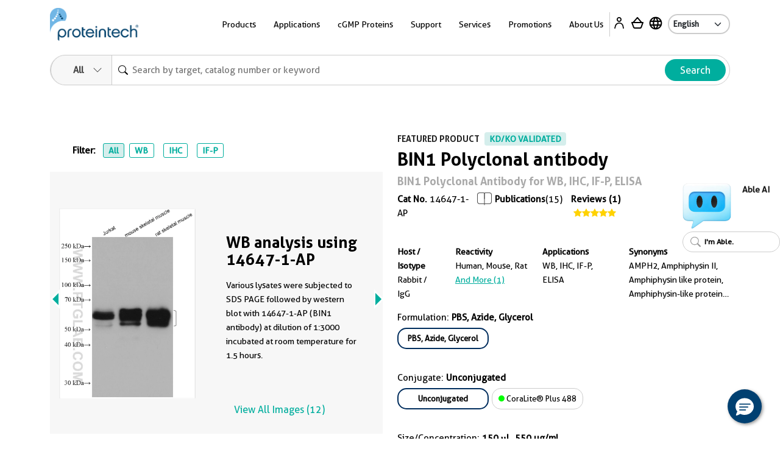

--- FILE ---
content_type: text/html
request_url: https://www.ptglab.com/products/BIN1-Antibody-14647-1-AP.htm
body_size: 36046
content:
<!doctype html>
<html lang="en">

<head>
    <meta charset="utf-8">
    <meta http-equiv="X-UA-Compatible" content="IE=edge,chrome=1">
    <title>BIN1 antibody (14647-1-AP) | Proteintech</title>
    <meta name="viewport" content="user-scalable=no, width=device-width, initial-scale=1, maximum-scale=1">
    <meta name="date" content="2025-12-29T05:30:13" />
    <meta content="Cited in 15 publications. BIN1 antibody for WB, IHC, IF-P, ELISA and reacts with human, mouse, rat." name="description" />
<meta content="BIN1 Polyclonal antibody 14647-1-AP" name="keywords" />
<meta property="og:description" content="Cited in 15 publications. BIN1 antibody for WB, IHC, IF-P, ELISA and reacts with human, mouse, rat." />
<meta name="twitter:description" content="Cited in 15 publications. BIN1 antibody for WB, IHC, IF-P, ELISA and reacts with human, mouse, rat.">
<link rel="stylesheet" href="/css/compare-overlay.css">
<link rel="alternate" hreflang="x-default" href="https://www.ptglab.com/products/BIN1-Antibody-14647-1-AP.htm" />
<link rel="alternate" hreflang="en" href="https://www.ptglab.com/products/BIN1-Antibody-14647-1-AP.htm" />
<link rel="alternate" hreflang="zh" href="https://www.ptgcn.com/products/BIN1-Antibody-14647-1-AP.htm" />
<link rel="alternate" hreflang="ja" href="https://www.ptglab.co.jp/products/BIN1-Antibody-14647-1-AP.htm" />
<link rel="alternate" hreflang="de-DE" href="https://www.ptglab.com/de/products/BIN1-Antibody-14647-1-AP.htm" />
<link rel="alternate" hreflang="fr-FR" href="https://www.ptglab.com/fr/products/BIN1-Antibody-14647-1-AP.htm" />

<script type="application/ld+json">
[{
"@context": "https://schema.org/",
     "@type": "Product",
     "name": "BIN1 Polyclonal antibody",
     "sku": "14647-1-AP",
     "url": "https://www.ptglab.com/products/BIN1-Antibody-14647-1-AP.htm",
     "additionalProperty": [{
           "@type": "PropertyValue",
           "name": "Host species",
           "value": "Rabbit"
        },  {
           "@type": "PropertyValue",
           "name": "Isotype",
           "value": "IgG"
        },  {
           "@type": "PropertyValue",
           "name": "Clonality",
           "value": "Polyclonal"
        },  {"@type": "PropertyValue","name": "Publications","value": "15"},  {
           "@type": "PropertyValue",
           "name": "Applications",
           "value": "WB, IHC, IF-P, ELISA"
        },  {
           "@type": "PropertyValue",
           "name": "Conjugation",
           "value": "Unconjugated"
        },  {"@type": "PropertyValue","name": "Immunogen Domain","value": "1-439aa"}],
     "image": ["https://www.ptglab.com/products/pictures/BIN1-Antibody-14647-1-AP-WB-206323.jpg","https://www.ptglab.com/products/pictures/BIN1-Antibody-14647-1-AP-p46704wb.jpg","https://www.ptglab.com/products/pictures/BIN1-Antibody-14647-1-AP-p46705wb.jpg","https://www.ptglab.com/products/pictures/BIN1-Antibody-14647-1-AP-WB-184708.jpg","https://www.ptglab.com/products/pictures/BIN1-Antibody-14647-1-AP-IHC-207674.jpg","https://www.ptglab.com/products/pictures/BIN1-Antibody-14647-1-AP-IHC-207675.jpg","https://www.ptglab.com/products/pictures/BIN1-Antibody-14647-1-AP-IHC625.jpg","https://www.ptglab.com/products/pictures/BIN1-Antibody-14647-1-AP-IHC626.jpg","https://www.ptglab.com/products/pictures/BIN1-Antibody-14647-1-AP-IHC-207672.jpg","https://www.ptglab.com/products/pictures/BIN1-Antibody-14647-1-AP-IHC-207673.jpg","https://www.ptglab.com/products/pictures/BIN1-Antibody-14647-1-AP-IF-292075.jpg","https://www.ptglab.com/products/pictures/BIN1-Antibody-14647-1-AP-IF-292076.jpg"],
     "description": "The BIN1 (14647-1-AP) by Proteintech is a Polyclonal antibody targeting BIN1 in WB, IHC, IF-P, ELISA applications with reactivity to human, mouse, rat samples. The immunogen for 14647-1-AP corresponds to amino acids 1 to 439 of BIN1. This antibody has 15 citations.",
     "brand" : {
             "@type": "Brand",
             "name": "Proteintech",
             "logo": "https://www.ptglab.com/img/logos/Logo_Ptg_Main.png"
     }
      ,"aggregateRating":{"@type":"AggregateRating","ratingValue":"5.00","reviewCount":"1"}
    ,"subjectOf": [{"@type": "ScholarlyArticle",  "headline": "BIN1 is a key regulator of proinflammatory and neurodegeneration-related activation in microglia.", "author": [{"@type": "Person","name": "Ari Sudwarts"}],"datePublished": "May  7 2022 ","isPartOf": {"@type": "Periodical","name": "Mol Neurodegener"},"url": "https://www.ncbi.nlm.nih.gov/pubmed/35526014?dopt=Abstract"  },{"@type": "ScholarlyArticle",  "headline": "Low expression of Bin1, along with high expression of IDO in tumor tissue and draining lymph nodes, are predictors of poor prognosis for esophageal squamous cell cancer patients.", "author": [{"@type": "Person","name": "Yunlong Jia"}],"datePublished": "Feb 14 2015 ","isPartOf": {"@type": "Periodical","name": "Int J Cancer"},"url": "https://www.ncbi.nlm.nih.gov/pubmed/25683635?dopt=Abstract"  },{"@type": "ScholarlyArticle",  "headline": "Cooperation of MICAL-L1, syndapin2, and phosphatidic acid in tubular recycling endosome biogenesis.", "author": [{"@type": "Person","name": "Giridharan Sai Srinivas Panapakkam SS"}],"datePublished": "2013 Jun","isPartOf": {"@type": "Periodical","name": "Mol Biol Cell"},"url": "https://www.ncbi.nlm.nih.gov/pubmed/23596323?dopt=Abstract"  },{"@type": "ScholarlyArticle",  "headline": "Salinomycin promotes T-cell proliferation by inhibiting the expression and enzymatic activity of immunosuppressive indoleamine-2,3-dioxygenase in human breast cancer cells.", "author": [{"@type": "Person","name": "Azubuike Peter Ebokaiwe"}],"datePublished": "Aug 19 2020 ","isPartOf": {"@type": "Periodical","name": "Toxicol Appl Pharmacol"},"url": "https://www.ncbi.nlm.nih.gov/pubmed/32822738?dopt=Abstract"  },{"@type": "ScholarlyArticle",  "headline": "Combining Hypothermia and Oleuropein Subacutely Protects Subcortical White Matter in a Swine Model of Neonatal Hypoxic-Ischemic Encephalopathy.", "author": [{"@type": "Person","name": "Jennifer K Lee"}],"datePublished": "Jan 20 2021 ","isPartOf": {"@type": "Periodical","name": "J Neuropathol Exp Neurol"},"url": "https://www.ncbi.nlm.nih.gov/pubmed/33212486?dopt=Abstract"  },{"@type": "ScholarlyArticle",  "headline": "Fractional anisotropy from diffusion tensor imaging correlates with acute astrocyte and myelin swelling in neonatal swine models of excitotoxic and hypoxic-ischemic brain injury.", "author": [{"@type": "Person","name": "Jennifer K Lee"}],"datePublished": "Feb 15 2021 ","isPartOf": {"@type": "Periodical","name": "J Comp Neurol"},"url": "https://www.ncbi.nlm.nih.gov/pubmed/33543493?dopt=Abstract"  }]
    ,"review": [{"@type": "Review","author": {"@type": "Person","name": "CaX"},"datePublished": "10-24-2023","reviewRating": {"@type": "Rating","ratingValue": "5","bestRating": 5},"reviewBody": "An excellent Ab to probe Bin1 at the right MW.","additionalProperty": [{ "@type": "PropertyValue","name": "application","value": "Western Blot"},{ "@type": "PropertyValue","name": "dilution","value": "1:2000"},{ "@type": "PropertyValue","name": "cellTissueType","value": "mouse brain lysate"}]}]
}]
</script>

    <meta property="og:title" content="14647-1-AP " />
    <meta property="og:url" content="BIN1-Antibody-14647-1-AP.htm" />
    <link rel="canonical" href="https://www.ptglab.com/products/BIN1-Antibody-14647-1-AP.htm" />

    <link rel="stylesheet" href="/css/styles.css?v=20251211" />
    <link rel="stylesheet" href="/css/product-styles.css?v=20250712" />
    <!--<link rel="stylesheet" media="print" href="/css/print.css" />-->
    <link rel="stylesheet" href="/css/font-awesome.css" />
    <link rel="stylesheet" href="/css/slick-slider-edited.css" />
    <link rel="stylesheet" href="/css/magicDropdown.css?v=20250305" />
    <style>

    .pd-0 {
        padding: 0px !important
    }

    .rectangle {
        border: 1px solid #cccccc;
        padding: 5px;
        margin: 5px 5px 5px 0px;
        display: inline-block;
        cursor: pointer;
        border-radius: 15px;
        font-size: 13px;
        text-align: center;
        overflow: hidden;
        text-overflow: ellipsis;
        white-space: nowrap;
        min-width: 150px;
        max-width:220px;
        text-decoration: none;
    }

        .rectangle :hover {
            overflow: visible;
            white-space: normal;
            text-overflow: clip;
        }

    .rectangleActive {
        padding: 4px 4px 4px 4px;
        font-weight: bold;
        border: 2px solid #002d5d;
    }

    .circle-Color {
        display: inline-block;
        width: 10px; /* 设置圆球的宽度 */
        height: 10px; /* 设置圆球的高度 */
        border-radius: 50%; /* 设置边框半径为50%，得到完美的圆形 */
    }                                  
    .quantity-input {
        width: 10px;
        text-align: center;
        border-radius: 10px;
    }

    .quantity-btn {
        font-size: 25px;
        color: #00ae9e;
        cursor: pointer;
    }

    .bg-ptg-cl-normal {
        background-color: #cccccc;
    }



    .row-reverse {
        flex-direction: column
    }

    .catNoBox {
        font-size: 14px;
    }

    .mr-30 {
        /* margin-right: 2.5rem; */
    }

    @media only screen and (min-width: 50.0625em) {
        .image-slider .image-slider-item .image-slider-image,
        .image-slider .image-slider-item .image-slider-body {
            width: 100%;
        }
    }

    @media only screen and (min-width: 50.0625em) {
        .image-slider .image-slider-item {
            flex-direction: row;
        }
    }
    .orbit-container .orbit-slides-container {
        background-color: #f7f7f7;
    }
.View3D {
    cursor: pointer;
}
</style>


    <script>
        (function (w, d, s, l, i) {
            w[l] = w[l] || []; w[l].push({
                'gtm.start':
                    new Date().getTime(), event: 'gtm.js'
            }); var f = d.getElementsByTagName(s)[0],
                j = d.createElement(s), dl = l != 'dataLayer' ? '&l=' + l : ''; j.async = true; j.src =
                    'https://www.googletagmanager.com/gtm.js?id=' + i + dl; f.parentNode.insertBefore(j, f);
        })(window, document, 'script', 'dataLayer', 'GTM-MXRFCLN');</script>


    <script type="nomodule" src="/scripts/vendor/html5shiv.js">
    </script>
    <script type="nomodule" src="https://cdn.polyfill.io/v2/polyfill.min.js">
    </script>

    <script src="/scripts/jquery-2.2.4.min.js?v=20240119" type="text/javascript"></script>
    <script src="/scripts/vendor/jquery.cookie.js" type="text/javascript"></script>
    
    <meta class="foundation-mq-topbar">
<!-- Google tag (gtag.js) -->
<script async src="https://www.googletagmanager.com/gtag/js?id=G-WHTMJSBVL2"></script>
<script>
  window.dataLayer = window.dataLayer || [];
  function gtag(){dataLayer.push(arguments);}
  gtag('js', new Date());

  gtag('config', 'G-WHTMJSBVL2');
</script>
</head>
<body id="top" data-pagetype="home">
    <nav class="navigation">
    <div class="container-xl">
        <div class="navigation__backdrop"></div>
        <div class="navigation__offcanvas">
            <div class="navigation__offcanvas__close toggleMobileNav" style="display: block;">
                <svg xmlns="http://www.w3.org/2000/svg" fill="currentColor" viewBox="0 0 16 16">
                    <path d="M4.646 4.646a.5.5 0 0 1 .708 0L8 7.293l2.646-2.647a.5.5 0 0 1 .708.708L8.707 8l2.647 2.646a.5.5 0 0 1-.708.708L8 8.707l-2.646 2.647a.5.5 0 0 1-.708-.708L7.293 8 4.646 5.354a.5.5 0 0 1 0-.708z"></path>
                </svg>
            </div>

            <!-- First_level -->
            <div class="navigation__panel navigation__panel__active" data-panel-id="0">

                <ul class="list-unstyled has-arrow">
                    <li>
                        <a href="" data-panel-dest="0,0">
                            <h3>Products</h3>
                        </a>
                    </li>
                    <li>
                        <a href="" data-panel-dest="0,1">
                            <h3>Applications</h3>
                        </a>
                    </li>
                    <li>
                        <a href="" data-panel-dest="0,2">
                            <h3>cGMP Proteins</h3>
                        </a>
                    </li>
                    <li>
                        <a href="" data-panel-dest="0,6">
                            <h3>Support</h3>
                        </a>
                    </li>
                    <li>
                        <a href="" data-panel-dest="0,3">
                            <h3>Services</h3>
                        </a>
                    </li>
                    <li>
                        <a href="" data-panel-dest="0,4">
                            <h3>Promotions</h3>
                        </a>
                    </li>
                    <li>
                        <a href="" data-panel-dest="0,5">
                            <h3>About Us</h3>
                        </a>
                    </li>
                </ul>

                <div class="">
                    <select class="language-select" onchange="window.location=this.options[this.selectedIndex].value;">
                        <option name="" value="/" selected="">English</option>
                        <option name="" value="https://www.ptglab.co.jp/">Japanese</option>
                        <option name="" value="https://www.ptgcn.com/">Chinese</option>
                    </select>
                </div>
            </div>
            <!-- First_level -->
            <!-- Second_level -->
            <div class="navigation__panel navigation__panel__pre" data-panel-id="0,0">
                <div class="navigation__panel__back">
                    <a href="#" data-panel-dest="0">
                        <h5>Back</h5>
                    </a>
                </div>

                <ul class="list-unstyled has-arrow">
                    <li>
                        <a href="#" data-panel-dest="0,0,0">
                            <h3>Antibodies</h3>
                        </a>
                    </li>
                    <li>
                        <a href="#" data-panel-dest="0,0,1">
                            <h3>Immunoassays</h3>
                        </a>
                    </li>
                    <li>
                        <a href="#" data-panel-dest="0,0,2">
                            <h3>Cytokines and Growth Factors</h3>
                        </a>
                    </li>
                    <li>
                        <a href="#" data-panel-dest="0,0,3">
                            <h3>Nanobody-based Reagents</h3>
                        </a>
                    </li>
                    <li>
                        <a href="#" data-panel-dest="0,0,4">
                            <h3>Supporting Tools and Reagents</h3>
                        </a>
                    </li>
                    <li>
                        <a href="#" data-panel-dest="0,0,5">
                            <h3>Research Area</h3>
                        </a>
                    </li>
                    <li>
                        <a href="#" data-panel-dest="0,0,6">
                            <h3>Genomics</h3>
                        </a>
                    </li>
                </ul>
            </div>

            <div class="navigation__panel navigation__panel__pre" data-panel-id="0,1">
                <div class="navigation__panel__back">
                    <a href="#" data-panel-dest="0">
                        <h5>Back</h5>
                    </a>
                </div>

                <div class="navigation__panel__title">
                    <h3>Applications</h3>
                </div>
                <ul class="list-unstyled navigation__panel__links">
                    <li><a href="/applications/western-blot/">Western Blot</a></li>
                    <li><a href="/applications/immunohistochemistry/">Immunohistochemistry</a></li>
                    <li><a href="/applications/immunofluorescence/">Immunofluorescence</a></li>
                    <li><a href="/applications/immunoprecipitation/">Immunoprecipitation</a></li>
                    <li><a href="/products/flow-cytometry-antibodies/">Flow Cytometry</a></li>
                    <li><a href="/products/elisa-kits/">ELISA</a></li>
                    <li><a href="/products/magnetic-cell-separation-systems/">Cell Separation</a></li>
                    <li><a href="/products/humankine-human-cell-expressed-proteins/">Cell Regulation</a></li>
                    <li><a href="/applications/affinity-purification/">Protein Purification</a></li>
                    <li><a href="/applications/chromatin-immunoprecipitation/">Chromatin Immunoprecipitation</a></li>
                    <li><a href="/applications/live-cell-imaging/">Live Cell Imaging</a></li>
                    <li><a href="/products/flexable-antibody-labeling-kits/">Antibody Labeling<sup style="color: red;">New</sup></a></li>
                </ul>
            </div>

            <div class="navigation__panel navigation__panel__pre" data-panel-id="0,2">
                <div class="navigation__panel__back">
                    <a href="#" data-panel-dest="0">
                        <h5>Back</h5>
                    </a>
                </div>

                <div class="navigation__panel__title">
                    <h3>cGMP Proteins</h3>
                </div>
                <ul class="list-unstyled navigation__panel__links">
                    <li><a href="/products/gmp-grade-cytokines-growth-factors/">cGMP Recombinant Cytokines and Growth Factors</a></li>
                    <li><a href="/products/humankine-human-cell-expressed-proteins/#Comparison">Preclinical vs cGMP</a></li>
                    <li><a href="/news/company-news/new-gmp-laboratory/">cGMP Facility in Chicago, IL</a></li>
                    <li><a href="/products/gmp-grade-cytokines-growth-factors/#cGMP">Custom Order Request</a></li>
                </ul>
            </div>

            <div class="navigation__panel navigation__panel__pre" data-panel-id="0,3">
                <div class="navigation__panel__back">
                    <a href="#" data-panel-dest="0">
                        <h5>Back</h5>
                    </a>
                </div>

                <div class="navigation__panel__title">
                    <h3>Services</h3>
                </div>
                <ul class="list-unstyled navigation__panel__links">
                    <li><a href="/products/custom-order-requests/">Custom Order Request</a></li>
                    <li><a href="/products/custom-antibody-services/">Custom Antibody Services</a></li>
                    <li><a href="/services/partnering-with-proteintech/">Partnering with Proteintech</a></li>
                </ul>
            </div>

            <div class="navigation__panel navigation__panel__pre" data-panel-id="0,4">
                <div class="navigation__panel__back">
                    <a href="#" data-panel-dest="0">
                        <h5>Back</h5>
                    </a>
                </div>

                <div class="navigation__panel__title">
                    <h3>Promotions</h3>
                </div>
                <ul class="list-unstyled navigation__panel__links" id="promo-mobile-panel">
                    <li><a href="/promotions/antibody_upgrade_search_engine/">Antibody Upgrade Search Engine</a></li>
                    <li><a href="/promotions/new-lab-promotion/">New Lab Promotion</a></li>
                    <li><a href="/promotions/publication-promotion/">Publication Promotion</a></li>
                    <li><a href="/promotions/newsletter-sign-up/">Newsletter Sign Up</a></li>
                    <li><a href="/promotions/trial-size-antibodies/">Trial Size Antibodies</a></li>
                    <li><a href="/promotions/149-control-antibodies/">$149 Control Antibodies</a></li>
                    <li><a href="/nano-trap-free-sample/">Nano-Trap Free Sample</a></li>
                    <li><a href="/promotions/antibody-trial-pack/">Antibody Trial Pack</a></li>
                    <li><a href="/promotions/customer-referral-program/">Customer Referral Program</a></li>
                    <li><a href="/promotions/product-of-the-month-20-off/">20% off product of the month</a></li>
                    <li><a href="/promotions/buy-two-get-one-free/">Buy two, get one free</a></li>
                </ul>
            </div>

            <div class="navigation__panel navigation__panel__pre" data-panel-id="0,5">
                <div class="navigation__panel__back">
                    <a href="#" data-panel-dest="0">
                        <h5>Back</h5>
                    </a>
                </div>

                <div class="navigation__panel__title">
                    <h3>About Us</h3>
                </div>
                <ul class="list-unstyled navigation__panel__links">
                    <li><a href="/contact/">Contact Us</a></li>
                    <li><a href="/about-us/careers/">Careers</a></li>
                    <li><a href="/about-us/company-profile/">Company Profile</a></li>
                    <li><a href="/about-us/the-proteintech-story/">The Proteintech Story</a></li>
                    <li><a href="/news/company-news/proteintech-group-to-acquire-manufacturer-of-human-cell-expressed-proteins-humanzyme/">Humanzyme Acquisition</a></li>
                    <li><a href="/products/chromotek-nanobody-based-reagents/about/">About ChromoTek</a></li>
                    <li><a href="/products/about-proteintech-genomics/">About Proteintech Genomics</a></li>
                </ul>
            </div>

            <div class="navigation__panel navigation__panel__pre" data-panel-id="0,6">
                <div class="navigation__panel__back">
                    <a href="#" data-panel-dest="0">
                        <h5>Back</h5>
                    </a>
                </div>
                <div class="navigation__panel__title">
                    <h3>Support</h3>
                </div>
                <ul class="list-unstyled navigation__panel__links">
                    <li><a href="/support/product-specific-protocols/">Product-specific protocols</a></li>
                    <li><a href="/support/protocols/">Standard Protocols</a></li>
                    <li><a href="/videos/">Videos</a></li>
                    <li><a href="/news/blog/">Blogs</a></li>
                    <li><a href="/support/resources/">Resources</a></li>
                    <li><a href="/support/guarantee/">Product Guarantee</a></li>
                    <li><a href="https://learn.ptglab.com/">Learning Portal</a></li>
                    <li><a href="/support/sirna-knockdown/">siRNA Knockdown</a></li>
                    <li><a href="/support/technical-faqs/">Technical FAQs</a></li>
                    <li><a href="/support/service-faqs/">Service FAQs</a></li>
                    <li><a href="/news/company-news/">Company News</a></li>
                    <li><a href="/news/events/">Events</a></li>
                    <li><a href="/products/featured-products/">Featured Products</a></li>
                    <li><a href="/support/early-career-researcher-hub/">Early Career Researcher Hub</a></li>
                    <li><a href="/support/coralite-fluorescent-dyes/">CoraLite Plus Fluorescent Dyes</a></li>
                </ul>
            </div>
            <!-- Second_level -->
            <!-- Third_level -->
            <div class="navigation__panel navigation__panel__pre" data-panel-id="0,0,0">
                <div class="navigation__panel__back">
                    <a href="#" data-panel-dest="0,0">
                        <h5>Back</h5>
                    </a>
                </div>

                <div class="navigation__panel__title">
                    <h3>Antibodies</h3>
                </div>
                <ul class="list-unstyled navigation__panel__links">
                    <li><a href="/products/primary-antibodies/">Primary Antibodies</a></li>
                    <li><a href="/products/secondary-antibodies/">Secondary Antibodies</a></li>
                    <li><a href="/products/recombinant-antibodies/">Recombinant Monoclonal Antibodies</a></li>
                    <li><a href="/products/coralite-fluorescent-dye-conjugated-antibodies/">Immunofluorescence Antibodies (conjugated)</a></li>
                    <li><a href="/products/flow-cytometry-antibodies/">Flow Cytometry Antibodies</a></li>
                    <li><a href="/products/flow-cytometry-antibodies/recombinant-antibodies-for-flow-cytometry/fc-silenced-antibodies/">FcZero-rAb for Flow Cytometry</a></li>
                    <li><a href="/products/neutralizing-antibodies/">Neutralizing Antibodies</a></li>
                    <li><a href="/products/protein-tags/">Tag Products</a></li>
                    <li><a href="/products/tagcontrol-antibodies/">Loading Control Antibodies</a></li>
                    <li><a href="/products/isotype-control/">Isotype Controls</a></li>
                    <li><a href="/products/flexable-antibody-labeling-kits/">Antibody Labeling Kits</a></li>
                    <li><a href="/products/antibody-sampler-kits/">Antibody Sampler Kits</a></li>
                </ul>
            </div>

            <div class="navigation__panel navigation__panel__pre" data-panel-id="0,0,1">
                <div class="navigation__panel__back">
                    <a href="#" data-panel-dest="0,0">
                        <h5>Back</h5>
                    </a>
                </div>

                <div class="navigation__panel__title">
                    <h3>Immunoassays</h3>
                </div>

                <ul class="list-unstyled navigation__panel__links">
                    <li><a href="/products/elisa-kits/">ELISA Kits</a></li>
                    <li><a href="/products/matched-antibody-pairs/">Matched Antibody Pairs</a></li>
                    <li><a href="/applications/immunohistochemistry/#IHCProducts">IHC Kits</a></li>
                    <li><a href="/products/magnetic-cell-separation-systems/">Magnetic Cell Separation Systems</a></li>
                    <li><a href="/results?q=cell+health+assay">Cell Health & Proliferation Kits​</a></li><li><a href="/products/tyramide-signaling-amplification-reagents/">TSA Reagents<sup style="color: red;">NEW</sup></a></li>
                </ul>
            </div>

            <div class="navigation__panel navigation__panel__pre" data-panel-id="0,0,2">
                <div class="navigation__panel__back">
                    <a href="#" data-panel-dest="0,0">
                        <h5>Back</h5>
                    </a>
                </div>

                <div class="navigation__panel__title">
                    <h3>Cytokines and Growth Factors</h3>
                </div>

                <ul class="list-unstyled navigation__panel__links">
                    <li><a href="/products/research-grade-cytokines-growth-factors/">Research Grade</a></li>
                    <li><a href="/products/gmp-grade-cytokines-growth-factors/">cGMP Grade</a></li>
                </ul>
            </div>

            <div class="navigation__panel navigation__panel__pre" data-panel-id="0,0,3">
                <div class="navigation__panel__back">
                    <a href="#" data-panel-dest="0,0">
                        <h5>Back</h5>
                    </a>
                </div>

                <div class="navigation__panel__title">
                    <h3>Nanobody-based Reagents</h3>
                </div>

                <ul class="list-unstyled navigation__panel__links">
                    <li><a href="/products/chromotek-nanobody-based-reagents/nano-traps/">Nano-Traps</a></li>
                    <li><a href="/products/chromotek-nanobody-based-reagents/nano-secondaries/">Nano-Secondary reagents</a></li>
                    <li><a href="/products/chromotek-nanobody-based-reagents/chromobodies/">Chromobodies</a></li>
                    <li><a href="/products/chromotek-nanobody-based-reagents/nano-boosters-and-nano-labels/">Nano-Boosters & Nano-Labels</a></li>
                    <li><a href="/products/chromotek-nanobody-based-reagents/nano-caps/">Nano-Caps</a></li>
                    <li><a href="/products/chromotek-nanobody-based-reagents/nano-captureligands/">Nano-CaptureLigands</a></li>
                    <li><a href="/products/chromotek-nanobody-based-reagents/nanobodies/">Nanobodies/VHHs</a></li>
                    <li><a href="/products/chromotek-nanobody-based-reagents/spot-tag-systems/">Spot-Tag System</a></li>
                </ul>
            </div>

            <div class="navigation__panel navigation__panel__pre" data-panel-id="0,0,4">
                <div class="navigation__panel__back">
                    <a href="#" data-panel-dest="0,0">
                        <h5>Back</h5>
                    </a>
                </div>

                <div class="navigation__panel__title">
                    <h3>Supporting Tools & Reagents</h3>
                </div>

                <ul class="list-unstyled navigation__panel__links">
                    <li><a href="/results?q=protein+ladder">Protein Ladders</a></li>
                    <li><a href="/products/e-coli-expressed-fusion-proteins/">Fusion Proteins</a></li>
                    <li><a href="/products/-TM-WB--PR20039.htm">Blotting Accelerator Buffer<sup style="color: red;">New</sup></a></li>
                    <li><a href="/products/signalbright-chemiluminescent-substrate/">Chemiluminescent Substrate</a></li>
                    <li><a href="/results?q=flow+buffers">Flow Cytometry Buffers</a></li>
                    <li><a href="/results?category=&q=viability+dyes&target=">Viability Dyes</a></li>
                </ul>
            </div>

            <div class="navigation__panel navigation__panel__pre" data-panel-id="0,0,5">
                <div class="navigation__panel__back">
                    <a href="#" data-panel-dest="0,0">
                        <h5>Back</h5>
                    </a>
                </div>

                <div class="navigation__panel__title">
                    <h3>Research Area</h3>
                </div>

                <ul class="list-unstyled navigation__panel__links">
                    <li><a href="/products/autophagy-and-cell-death/">Autophagy and Cell Death</a></li>
                    <li><a href="/products/featured-products/coronavirus-covid-19-products/">COVID-19 Related</a></li>
                    <li><a href="/products/cancer/">Cancer</a></li>
                    <li><a href="/products/cardiovascular/">Cardiovascular</a></li>
                    <li><a href="/products/cell-division-and-proliferation/">Cell Division and Proliferation</a></li>
                    <li><a href="/products/cell-and-gene-therapy-solution/">Cell and Gene Therapy</a></li>
                    <li><a href="/products/developmental-bio/">Developmental Biology</a></li>
                    <li><a href="/products/epigenetics/">Epigenetics</a></li>
                    <li><a href="/products/immunology/">Immunology</a></li>
                    <li><a href="/products/metabolism/">Metabolism</a></li>
                    <li><a href="/products/neuroscience/">Neuroscience</a></li>
                    <li><a href="/products/featured-products/organelle-markers/">Organelle Markers</a></li>
                    <li><a href="/products/signal-transduction/">Signal Transduction</a></li>
                    <li><a href="/products/stem-cells/">Stem Cells</a></li>
                </ul>
            </div>

            <div class="navigation__panel navigation__panel__pre" data-panel-id="0,0,6">
                <div class="navigation__panel__back">
                    <a href="#" data-panel-dest="0,0">
                        <h5>Back</h5>
                    </a>
                </div>

                <div class="navigation__panel__title">
                    <h3>Genomics</h3>
                </div>

                <ul class="list-unstyled navigation__panel__links">
                    <li><a href="/results?category=&amp;q=cocktails&amp;target=">Antibody Cocktails</a></li>
                    <li><a href="/results?category=&amp;q=5CFLX&amp;target=">Oligo Conjugated Primary Antibodies</a></li>
                </ul>
            </div>
            <!-- Third_level -->
        </div>

        <div class="navigation__container">
            <div class="navigation__logo">
                <a href="/">
                    <img src="/img/logos/Logo_Ptg_Main.png" />
                </a>
            </div>

            <div class="navigation__nav">
                <ul class="inline-list m-0 p-0">
                    <li class="list-inline-item navigation__nav__item">
                        <a class=" navigation__nav__link">Products</a>
                        <div class="navigation__dropdown" id="product-panel">
                            <div class="container p-5">
                                <div class="row row justify-content-center">

                                    <div class="col-4">
                                        <div class="row">
                                            <div class="col-6">
                                                <div class="navigation__dropdown__title">
                                                    <p class="large"><a href="/products/antibodies-and-immunoassays/#Antibodies">Antibodies</a></p>
                                                </div>
                                                <ul class="list-unstyled navigation__dropdown__links">
                                                    <li><a href="/products/primary-antibodies/">Primary Antibodies</a></li>
                                                    <li><a href="/products/secondary-antibodies/">Secondary Antibodies</a></li>
                                                    <li><a href="/products/recombinant-antibodies/">Recombinant Monoclonal Antibodies</a></li>
                                                    <li class="mt-1 mb-1"><a href="/products/coralite-fluorescent-dye-conjugated-antibodies/">Immunofluorescence Antibodies (conjugated)</a></li>
                                                    <li class="mt-1 mb-1"><a href="/products/flow-cytometry-antibodies/">Flow Cytometry Antibodies</a></li>
                                                    <li><a href="/products/flow-cytometry-antibodies/recombinant-antibodies-for-flow-cytometry/fc-silenced-antibodies/">FcZero-rAb for Flow Cytometry</a></li>
                                                    <li><a href="/products/neutralizing-antibodies/">Neutralizing Antibodies</a></li>
                    <li><a href="/products/protein-tags/">Tag Products</a></li>
                    <li><a href="/products/tagcontrol-antibodies/">Loading Control Antibodies</a></li>
                                                    <li><a href="/products/isotype-control/">Isotype Controls</a></li>
                                                    <li><a href="/products/flexable-antibody-labeling-kits/">Antibody Labeling Kits</a></li>
                                                    <li><a href="/products/antibody-sampler-kits/">Antibody Sampler Kits</a></li>
                                                </ul>
                                            </div>
                                            <div class="col-6">
                                                <div class="navigation__dropdown__title">
                                                    <p class="large"><a href="/products/antibodies-and-immunoassays/#Immunoassays">Immunoassays</a></p>
                                                </div>

                                                <ul class="list-unstyled navigation__dropdown__links">
                                                    <li><a href="/products/elisa-kits/">ELISA Kits</a></li>
                                                    <li><a href="/products/matched-antibody-pairs/">Matched Antibody Pairs</a></li>
                                                    <li><a href="/applications/immunohistochemistry/#IHCProducts">IHC Kits</a></li>
                                                    <li><a href="/products/magnetic-cell-separation-systems/">Magnetic Cell Separation Systems</a></li>
                                                    <li><a href="/results?q=cell+health+assay">Cell Health & Proliferation Kits​</a></li><li><a href="/products/tyramide-signaling-amplification-reagents/">TSA Reagents<sup style="color: red;">NEW</sup></a></li>
                                                </ul>
                                            </div>
                                        </div>
                                    </div>

                                    <div class="col-2">
                                        <div class="navigation__dropdown__title">
                                            <p class="large"><a href="/products/humankine-human-cell-expressed-proteins/">Cytokines and Growth Factors</a></p>
                                        </div>
                                        <ul class="list-unstyled navigation__dropdown__links">
                                            <li><a href="/products/research-grade-cytokines-growth-factors/">Research Grade</a></li>
                                            <li><a href="/products/gmp-grade-cytokines-growth-factors/">cGMP Grade</a></li>
                                        </ul>
                                    </div>

                                    <div class="col-2">
                                        <div class="navigation__dropdown__title">
                                            <p class="large"><a href="/products/chromotek-nanobody-based-reagents/">Nanobody-based Reagents</a></p>
                                        </div>
                                        <ul class="list-unstyled navigation__dropdown__links">
                                            <li><a href="/products/chromotek-nanobody-based-reagents/nano-traps/">Nano-Traps</a></li>
                                            <li><a href="/products/chromotek-nanobody-based-reagents/nano-secondaries/">Nano-Secondary reagents</a></li>
                                            <li><a href="/products/chromotek-nanobody-based-reagents/chromobodies/">Chromobodies</a></li>
                                            <li><a href="/products/chromotek-nanobody-based-reagents/nano-boosters-and-nano-labels/">Nano-Boosters & Nano-Labels</a></li>
                                            <li><a href="/products/chromotek-nanobody-based-reagents/nano-caps/">Nano-Caps</a></li>
                                            <li><a href="/products/chromotek-nanobody-based-reagents/nano-captureligands/">Nano-CaptureLigands</a></li>
                                            <li><a href="/products/chromotek-nanobody-based-reagents/nanobodies/">Nanobodies/VHHs</a></li>
                                            <li><a href="/products/chromotek-nanobody-based-reagents/spot-tag-systems/">Spot-Tag System</a></li>
                                        </ul>
                                    </div>

                                    <div class="col-2">
                                        <div class="navigation__dropdown__title">
                                            <p class="large">Supporting Tools and Reagents</p>
                                        </div>
                                        <ul class="list-unstyled navigation__dropdown__links">
                                            <li><a href="/results?q=protein+ladder">Protein Ladders</a></li>
                                            <li><a href="/products/e-coli-expressed-fusion-proteins/">Fusion Proteins</a></li>
                    <li><a href="/products/-TM-WB--PR20039.htm">Blotting Accelerator Buffer<sup style="color: red;">New</sup></a></li>
                                            <li><a href="/products/signalbright-chemiluminescent-substrate/">Chemiluminescent Substrate</a></li>
                                            <li><a href="/results?q=flow+buffers">Flow Cytometry Buffers</a></li>
                                            <li><a href="/results?category=&q=viability+dyes&target=">Viability Dyes</a></li>
                                        </ul>
                                    </div>

                                    <div class="col-2">
                                        <div class="navigation__dropdown__title">
                                            <p class="large">Research Area</p>
                                        </div>
                                        <ul class="list-unstyled navigation__dropdown__links">
                                            <li><a href="/products/autophagy-and-cell-death/">Autophagy and Cell Death</a></li>
                                            <li><a href="/products/featured-products/coronavirus-covid-19-products/">COVID-19 Related</a></li>
                                            <li><a href="/products/cancer/">Cancer</a></li>
                                            <li><a href="/products/cardiovascular/">Cardiovascular</a></li>
                                            <li><a href="/products/cell-division-and-proliferation/">Cell Division and Proliferation</a></li>
                                            <li><a href="/products/cell-and-gene-therapy-solution/">Cell and Gene Therapy</a></li>
                                            <li><a href="/products/developmental-bio/">Developmental Biology</a></li>
                                            <li><a href="/products/epigenetics/">Epigenetics</a></li>
                                            <li><a href="/products/immunology/">Immunology</a></li>
                                            <li><a href="/products/metabolism/">Metabolism</a></li>
                                            <li><a href="/products/neuroscience/">Neuroscience</a></li>
                                            <li><a href="/products/featured-products/organelle-markers/">Organelle Markers</a></li>
                                            <li><a href="/products/signal-transduction/">Signal Transduction</a></li>
                                            <li><a href="/products/stem-cells/">Stem Cells</a></li>
                                        </ul>

                                    </div>
                                </div>

                                <div class="row">
                                    <div class="col-4">
                                        <hr>
                                        <a href="/products/antibodies-and-immunoassays/"><img src="/img/logos/Logo_Proteintech_Menu.png" width="135"></a>
                                    </div>
                                    <div class="col-2">
                                        <hr>
                                        <a href="/products/humankine-human-cell-expressed-proteins/"><img src="/img/logos/Logo_Humankine_Menu.png" width="135"></a>
                                    </div>
                                    <div class="col-2">
                                        <hr>
                                        <a href="/products/chromotek-nanobody-based-reagents/"><img src="/img/logos/Logo_Chromotek_Menu.png" width="135"></a>
                                    </div>
                                    <div class="col-2">
                                        <hr>
                                    </div>
                                    <div class="col-2">
                                        <hr>

                                    </div>
                                </div>
                            </div>
                        </div>
                    </li>
                    <li class="list-inline-item navigation__nav__item">
                        <a class=" navigation__nav__link">Applications</a>
                        <div class="navigation__dropdown">
                            <div class="container p-5">
                                <div class="row justify-content-center">
                                    <div class="col-2">
                                        <ul class="list-unstyled navigation__dropdown__links">
                                            <li><a href="/applications/western-blot/">Western Blot</a></li>
                                            <li><a href="/products/magnetic-cell-separation-systems/">Cell Separation</a></li>
                                        </ul>
                                    </div>

                                    <div class="col-2">
                                        <ul class="list-unstyled navigation__dropdown__links">
                                            <li><a href="/applications/immunohistochemistry/">Immunohistochemistry</a></li>
                                            <li><a href="/products/humankine-human-cell-expressed-proteins/">Cell Regulation</a></li>
                                        </ul>
                                    </div>

                                    <div class="col-2">
                                        <ul class="list-unstyled navigation__dropdown__links">
                                            <li><a href="/applications/immunofluorescence/">Immunofluorescence</a></li>
                                            <li><a href="/applications/affinity-purification/">Protein Purification</a></li>
                                        </ul>
                                    </div>

                                    <div class="col-2">
                                        <ul class="list-unstyled navigation__dropdown__links">
                                            <li><a href="/applications/immunoprecipitation/">Immunoprecipitation</a></li>
                                            <li><a href="/applications/chromatin-immunoprecipitation/">Chromatin Immunoprecipitation</a></li>
                                        </ul>
                                    </div>

                                    <div class="col-2">
                                        <ul class="list-unstyled navigation__dropdown__links">
                                            <li><a href="/products/flow-cytometry-antibodies/">Flow Cytometry</a></li>
                                            <li><a href="/applications/live-cell-imaging/">Live Cell Imaging</a></li>
                                        </ul>
                                    </div>
                                    <div class="col-2">
                                        <ul class="list-unstyled navigation__dropdown__links">
                                            <li><a href="/products/elisa-kits/">ELISA</a></li>
                                            <li><a href="/products/flexable-antibody-labeling-kits/">Antibody Labeling</a></li>
                                        </ul>
                                    </div>
                                </div>

                            </div>
                        </div>
                    </li>
                    <li class="list-inline-item navigation__nav__item">
                        <a class="navigation__nav__link">cGMP Proteins</a>
                        <div class="navigation__dropdown">
                            <div class="container p-5">
                                <div class="row justify-content-center">
                                    <div class="col-4">
                                        <ul class="list-unstyled navigation__dropdown__links">
                                            <li><a href="/products/gmp-grade-cytokines-growth-factors/">cGMP Recombinant Cytokines and Growth Factors</a></li>
                                        </ul>
                                    </div>

                                    <div class="col-2">
                                        <ul class="list-unstyled navigation__dropdown__links">
                                            <li><a href="/products/humankine-human-cell-expressed-proteins/#Comparison">Preclinical vs cGMP</a></li>
                                        </ul>
                                    </div>

                                    <div class="col-2">
                                        <ul class="list-unstyled navigation__dropdown__links">
                                            <li><a href="/news/company-news/new-gmp-laboratory/">cGMP Facility in Chicago, IL</a></li>
                                        </ul>
                                    </div>

                                    <div class="col-2">
                                        <ul class="list-unstyled navigation__dropdown__links">
                                            <li><a href="/products/gmp-grade-cytokines-growth-factors/#cGMP">Custom Order Request</a></li>
                                        </ul>
                                    </div>
                                </div>
                            </div>
                        </div>
                    </li>
                    <li class="list-inline-item navigation__nav__item">
                        <a class="navigation__nav__link">Support</a>
                        <div class="navigation__dropdown" id="support-panel">
                            <div class="container p-5">
                                <div class="row justify-content-center">

                                    <div class="col-4">
                                        <div class="row">
                                            <div class="col-6">
                                                <div class="navigation__dropdown__title">
                                                    <p class="large">Protocols</p>
                                                </div>
                                                <ul class="list-unstyled navigation__dropdown__links">
                                                    <li><a href="/support/product-specific-protocols/">Product-specific protocols</a></li>
                                                    <li><a href="/support/protocols/">Standard protocols</a></li>
                                                    <li><br></li>
                                                    <li>By Application</li>
                                                    <li><a href="/support/western-blot-protocol/western-blot-protocol/">WB</a></li>
                                                    <li><a href="/support/immunohistochemistry-protocol/immunohistochemistry-overview/">IHC</a></li>
                                                    <li><a href="/support/immunofluorescence-protocol/immunofluorescence-introduction/">IF</a></li>
                                                    <li><a href="/support/immunoprecipitation-protocol/introduction-to-immunoprecipitation/">IP/ChIP</a></li>
                                                    <li><a href="/support/flow-cytometry-protocol/introduction-to-flow-cytometry/">Flow Cytometry</a></li>
                                                    <li><a href="/support/cell-culture-protocol/introduction-to-cell-culture/">Cell Culture</a></li>
                                                    <li><a href="/support/flexable-antibody-labeling-kits-protocol/">Antibody Labeling</a></li>
                                                    <li><a href="/support/elisa-calculator.htm">ELISA calculator</a></li>
                                                    <li><a href="/support/spectra-viewer/">Spectra viewer</a></li>
                                                    <li><a href="/support/flow-cytometry-panel-builder/">Flow cytometry panel builder</a></li>
                                                </ul>
                                            </div>
                                            <div class="col-6">
                                                <div class="navigation__dropdown__title">
                                                    <p class="large">Others</p>
                                                </div>

                                                <ul class="list-unstyled navigation__dropdown__links">
                                                    <li><a href="/support/guarantee/">Product Guarantee</a></li>
                                                    <li><a href="https://learn.ptglab.com/">Learning Portal</a></li>
                                                    <li><a href="/videos/">Videos</a></li>
                                                    <li><a href="/support/resources/">Resources</a></li>
                                                    <li><a href="/news/blog/pathway-poster-library/">Pathway Posters</a></li>
                                                    <li><a href="/workshops/">Technical Workshops</a></li>
                                                    <li><a href="/news/blog/proteintech-product-reviews/">Review a Product</a></li>
                                                    <li><a href="/support/technical-faqs/">Technical FAQs</a></li>
                                                    <li><a href="/support/service-faqs/">Service FAQs</a></li>
                                                    <li><a href="/support/glossary/">Glossary</a></li>
                                                    <li><a href="/products/replace-santa-cruz-antibodies/">Replace Santa Cruz</a></li>
                                                    <li><a href="/products/featured-products/">Featured Products</a></li>
                                                    <li><a href="/support/early-career-researcher-hub/">Early Career Researcher Hub</a></li>
                                                    <li><a href="/support/coralite-fluorescent-dyes/">CoraLite Plus Fluorescent Dyes</a></li>
                                                </ul>
                                            </div>
                                        </div>
                                    </div>

                                    <div class="col-2">
                                        <div class="navigation__dropdown__title">
                                            <p class="large">News</p>
                                        </div>
                                        <ul class="list-unstyled navigation__dropdown__links">
                                            <li><a href="/news/blog/">Blogs</a></li>
                                            <li><a href="/news/events/">Events</a></li>
                                            <li><a href="/news/publication-spotlight/">Publication Spotlight</a></li>
                                            <li><a href="/news/scientist-spotlight/">Scientist Spotlight</a></li>
                                            <li><a href="/news/company-news/">Company News</a></li>
                                        </ul>
                                    </div>

                                    <div class="row">
                                        <div class="row justify-content-center">
                                            <div class="col-2">
                                                <hr />
                                            </div>
                                            <div class="col-2">
                                                <hr />
                                            </div>
                                            <div class="col-2">
                                                <hr />
                                            </div>

                                        </div>

                                    </div>
                                </div>
                            </div>
                        </div>
                    </li>

                    <li class="list-inline-item navigation__nav__item">
                        <a class="navigation__nav__link">Services</a>
                        <div class="navigation__dropdown">
                            <div class="container p-5">
                                <div class="row justify-content-center">
                                    <div class="col-2">
                                        <ul class="list-unstyled navigation__dropdown__links">
                                            <li><a href="/products/custom-order-requests/">Custom Order Request</a></li>
                                        </ul>
                                    </div>
                                    <div class="col-2">
                                        <ul class="list-unstyled navigation__dropdown__links">
                                            <li><a href="/products/custom-antibody-services/">Custom Antibody Services</a></li>
                                        </ul>
                                    </div>
                                    <div class="col-2">
                                        <ul class="list-unstyled navigation__dropdown__links">
                                            <li><a href="/services/partnering-with-proteintech/">Partnering with Proteintech</a></li>
                                        </ul>
                                    </div>
                                </div>
                            </div>
                        </div>
                    </li>

                    <li class="list-inline-item navigation__nav__item">
                        <a class="navigation__nav__link">Promotions</a>
                        <div class="navigation__dropdown">
                            <div class="container p-5">
                                <div class="row justify-content-center" id="promo-panel">
                                    <div class="col-2">
                                        <ul class="list-unstyled navigation__dropdown__links">
                                            <li><a href="/promotions/antibody_upgrade_search_engine/">Antibody Upgrade</a></li>
                                            <li><a href="/promotions/publication-promotion/">Publication Promotion</a></li>
                                            <li><a href="/promotions/newsletter-sign-up/">Newsletter Sign Up</a></li>
                                        </ul>
                                    </div>

                                    <div class="col-2">
                                        <ul class="list-unstyled navigation__dropdown__links">
                                            <li><a href="/promotions/new-lab-promotion/">New Lab Promotion</a></li>
                                            <li><a href="/promotions/trial-size-antibodies/">Trial Size Antibodies</a></li>
                                            <li><a href="/promotions/149-control-antibodies/">$149 Control Antibodies</a></li>
                                        </ul>
                                    </div>

                                    <div class="col-2">
                                        <ul class="list-unstyled navigation__dropdown__links">
                                            <li><a href="/nano-trap-free-sample/">Nano-Trap Free Sample</a></li>
                                        </ul>
                                    </div>

                                    <div class="col-2">
                                        <ul class="list-unstyled navigation__dropdown__links">
                                            <li><a href="/promotions/customer-referral-program/">Customer Referral Program</a></li>
                                        </ul>
                                    </div>
                                </div>

                            </div>
                        </div>
                    </li>
                    <li class="list-inline-item navigation__nav__item">
                        <a class="navigation__nav__link">About Us</a>
                        <div class="navigation__dropdown">
                            <div class="container p-5">
                                <div class="row justify-content-center">
                                    <div class="col-2">
                                        <ul class="list-unstyled navigation__dropdown__links">
                                            <li><a href="/about-us/company-profile/">Company Profile</a></li>
                                            <li><a href="/about-us/careers/">Careers</a></li>
                                            <li><a href="/contact/">Contact Us</a></li>
                                        </ul>
                                    </div>

                                    <div class="col-3">
                                        <ul class="list-unstyled navigation__dropdown__links">
                                            <li><a href="/about-us/the-proteintech-story/">The Proteintech Story</a></li>
                                            <li><a href="/news/company-news/proteintech-group-to-acquire-manufacturer-of-human-cell-expressed-proteins-humanzyme/">Humanzyme Acquisition</a></li>
                                            <li><a href="/products/chromotek-nanobody-based-reagents/about/">About ChromoTek</a></li>
                                            <li><a href="/products/about-proteintech-genomics/">About Proteintech Genomics</a></li>
                                        </ul>
                                    </div>
                                </div>

                            </div>
                        </div>
                    </li>
                </ul>
            </div>

            <div class="navigation__actions">
                <div class="d-inline-flex d-lg-none">
                    <div style="padding-left: 70px;"></div>
                    <div class="mt-4 m-2">
                        <a href="/account/">
                            <img src="/img/icons/Icon_User.svg">
                        </a>
                    </div>
                    <div class="mt-4 m-2">
                        <a href="/shoppingcart/">
                            <img src="/img/icons/Icon_Basket.svg" class="empty-basket" />
                            <img src="/img/icons/Icon_Basket_Full.svg" class="full-basket" hidden="" />
                        </a>
                    </div>
                    <div style="position: relative;" class="mt-4 m-2 countryselector-dropdown">
                        <a>
                            <img src="https://www.ptglab.com/img/icons/earth.svg">
                        </a>
                        <div class="searchBox-countryselector" style="display: none;">
                            <div>Country/Region selector</div>
                            <input type="text" class="search-countryselector" placeholder="Search for a country/region">
                            <div class="suggestions-countryselector" style="display:none;"></div>
                            <div class="countryselector-noResult" style="padding:5px">No results</div>
                        </div>
                    </div>
                    <div class="mt-4 m-2">
                        <button type="button" class="toggleMobileNav">
                            <img src="/img/icons/Icon_Menu.svg" style="padding-top: 4px;">
                        </button>
                    </div>
                </div>
                <div class="d-none d-lg-flex">
                    <a href="/account/">
                        <img src="/img/icons/Icon_User.svg">
                    </a>
                    <a href="/shoppingcart/">
                        <img src="/img/icons/Icon_Basket.svg" class="empty-basket" />
                        <img src="/img/icons/Icon_Basket_Full.svg" class="full-basket" hidden="" />
                    </a>
                    <button type="button" class="toggleMobileNav">
                        <img src="/img/icons/Icon_Menu.svg">
                    </button>
                    <div style="position: relative;" class="countryselector-dropdown">
                        <a>
                            <img src="https://www.ptglab.com/img/icons/earth.svg">
                        </a>
                        <div class="searchBox-countryselector" style="display: none;">
                            <div>Country/Region selector</div>
                            <input type="text" class="search-countryselector" placeholder="Search for a country/region">
                            <div class="suggestions-countryselector" style="display:none;"></div>
                            <div class="countryselector-noResult" style="padding:5px">No results</div>
                        </div>
                    </div>
                    <div class="d-none d-lg-flex">
                        <select class="language-select" onchange="window.location=this.options[this.selectedIndex].value;">
                            <option name="" value="/" selected="">English</option>
                            <option name="" value="https://www.ptglab.co.jp/">Japanese</option>
                            <option name="" value="https://www.ptgcn.com/">Chinese</option>
                        </select>
                    </div>
                </div>
            </div>
        </div>
    </div>
</nav>

    <section class="search">
    <div class="container-xl">
        <div class="row">

            <div class="col">

                <form action="/results">
                    <div class="search__container">
                        <div class="search__category search__params rounded-search">
                            <button type="button" class="search__category__button">
                                <!-- <svg xmlns="http://www.w3.org/2000/svg" width="16" height="16" fill="currentColor" viewBox="0 0 16 16">
                                    <path d="M11.742 10.344a6.5 6.5 0 1 0-1.397 1.398h-.001c.03.04.062.078.098.115l3.85 3.85a1 1 0 0 0 1.415-1.414l-3.85-3.85a1.007 1.007 0 0 0-.115-.1zM12 6.5a5.5 5.5 0 1 1-11 0 5.5 5.5 0 0 1 11 0z" />
                                </svg> -->
                                <span id="searchTerm">All</span>
                                <svg xmlns="http://www.w3.org/2000/svg" width="16" height="16" fill="currentColor" viewBox="0 0 16 16">
                                    <path fill-rule="evenodd" d="M1.646 4.646a.5.5 0 0 1 .708 0L8 10.293l5.646-5.647a.5.5 0 0 1 .708.708l-6 6a.5.5 0 0 1-.708 0l-6-6a.5.5 0 0 1 0-.708z"></path>
                                </svg>
                            </button>

                            <div class="search__dropdown search-category__dropdown">
                                <!-- Add some backend logic here to grab the querystring from url and update value/.active -->
                                <input type="hidden" name="category" value="">
                                <ul class="list-unstyled m-0">
                                    <li>
                                        <span data-params="query" title="All" data-category="" class="active">
                                            All
                                        </span>
                                    </li>
                                    <li>
                                        <span data-landing="primary-antibodies" data-params="query" data-placeholder="Search Primary Antibodies" title="Primary Antibodies" data-category="antibody">
                                            Primary Antibodies
                                        </span>
                                    </li>
                                    <li>
                                        <span data-landing="conjugated-antibodies-for-if" data-params="target, species-reactivity, conjugate" data-placeholder="Search Conjugated antibodies for IF" title="Conjugated Antibodies for IF" data-category="immunofluorescence conjugated">
                                            Conjugated Antibodies for IF
                                        </span>
                                    </li>
                                    <li>
                                        <span data-landing="conjugated-antibodies-for-flow-cytometry" data-params="target, species-reactivity, conjugate" data-placeholder="Search Flow Cytometry Antibodies" title="Conjugated Antibodies for Flow Cytometry" data-category="conjugated fluorescent antibodies">
                                            Conjugated Antibodies for FC
                                        </span>
                                    </li>
                                    <li>
                                        <span data-landing="secondary-antibodies" data-params="secondaryab-species, host, secondaryab-conjugate" data-placeholder="Search Secondary Antibodies" title="Secondary Antibodies" data-category="secondaryab">
                                            Secondary Antibodies
                                        </span>
                                    </li>
                                    <li>
                                        <span data-landing="antibody-labeling-kits" data-params="compatible-species, flexable-conjugate" data-placeholder="Antibody Labeling Kits" title="Antibody Labeling Kits" data-category="flexable">
                                            Antibody Labeling Kits<sub style="color: red;">New</sub>
                                        </span>
                                    </li>
                                    <li>
                                        <span data-landing="elisa-kits" data-params="target, species-reactivity" data-placeholder="Search ELISA Kits" title="ELISA Kits" data-category="elisakits">
                                            ELISA Kits
                                        </span>
                                    </li>
                                    <li>
                                        <span data-landing="ihc-kits" data-params="query" data-placeholder="Search IHC kits" title="IHC Kits" data-category="ihc kit">
                                            IHC Kits
                                        </span>
                                    </li>
                                    <li>
                                        <span data-landing="cell-separation-kits" data-params="query" data-placeholder="Search Magnetic Cell Separation Kits" title="Magnetic Cell Separation Kits" data-category="Cell separation">
                                            Magnetic Cell Separation Kits
                                        </span>
                                    </li>
                                    <li>
                                        <span data-landing="cytokines-and-growth-factors" data-params="query" data-placeholder="Search Cytokines &amp; Growth Factors" title="Cytokines &amp; Growth Factors" data-category="humankine">
                                            Cytokines &amp; Growth Factors
                                        </span>
                                    </li>
                                    <li>
                                        <span data-landing="neutralizing-antibodies" data-params="query" data-placeholder="Search Neutralizing/activating Antibodies" title="Neutralizing/activating Antibodies" data-category="NeutraAb">
                                            Neutralizing/activating Antibodies
                                        </span>
                                    </li>
                                    <li>
                                        <span data-landing="nanobody-based-reagents" data-params="query" data-placeholder="Search Nanobody-based Reagents" title="Nanobody-based Reagents" data-category="nanobody">
                                            Nanobody-based Reagents
                                        </span>
                                    </li>
                                    <li>
                                        <span data-params="query" data-placeholder="Search Accessory Products and Kits" title="Accessory Products and Kits" data-category="Accessory products">
                                            Accessory Products and Kits
                                        </span>
                                    </li>
                                    <li>
                                        <span data-landing="fusion-protein" data-params="query" data-placeholder="Search Fusion Proteins" title="Fusion Proteins" data-category="fusion protein">
                                            Fusion Proteins
                                        </span>
                                    </li>
                                </ul>
                            </div>
                        </div>

                        <div class="search__params search__input active" data-search-field="query">
                            <div class="search__params__container no-dd">
                                <svg xmlns="http://www.w3.org/2000/svg" width="16" height="16" fill="currentColor" viewBox="0 0 16 16" style="margin-right: 5px;">
                                    <path d="M11.742 10.344a6.5 6.5 0 1 0-1.397 1.398h-.001c.03.04.062.078.098.115l3.85 3.85a1 1 0 0 0 1.415-1.414l-3.85-3.85a1.007 1.007 0 0 0-.115-.1zM12 6.5a5.5 5.5 0 1 1-11 0 5.5 5.5 0 0 1 11 0z"></path>
                                </svg>
                                <input type="text" name="q" class="search__input__field search__input__query" autocomplete="off" placeholder="Search by target, catalog number or keyword">
                                <div class="search__clear">×</div>
                            </div>

                            <div class="search__dropdown">
                                <div class="search__results">
                                    <!-- filled by JS -->
                                </div>
                            </div>
                        </div>


                        <div class="search__params" data-search-field="target">
                            <svg xmlns="http://www.w3.org/2000/svg" width="16" height="16" fill="currentColor" viewBox="0 0 16 16" style="margin-right: 5px;">
                            </svg>
                            <div class="search__params__container no-dd">
                                <input type="text" name="target" class="search__input__field" autocomplete="off" placeholder="Search by target">
                                <div class="search__clear">×</div>
                            </div>
                        </div>


                        <div class="search__params" tabindex="0" data-search-field="host">
                            <div class="search__params__container">

                                <div class="search-term-layout">

                                    <div class="search-term-layout__term">Host</div>
                                    <div class="search-term-layout__count">0</div>
                                </div>
                            </div>

                            <div class="search__dropdown">
                                <ul class="list-unstyled m-0">
                                    <li class="search__dropdown__item">
                                        <div class="form-check">
                                            <input class="form-check-input" type="checkbox" name="host" value="Alpaca" id="host-alpaca">
                                            <label class="form-check-label" for="host-Alpaca">
                                                Alpaca
                                            </label>
                                        </div>
                                    </li>
                                    <li class="search__dropdown__item">
                                        <div class="form-check">
                                            <input class="form-check-input" type="checkbox" name="host" value="Donkey" id="host-donkey">
                                            <label class="form-check-label" for="host-Donkey">
                                                Donkey
                                            </label>
                                        </div>
                                    </li>
                                    <li class="search__dropdown__item">
                                        <div class="form-check">
                                            <input class="form-check-input" type="checkbox" name="host" value="Goat" id="host-goat">
                                            <label class="form-check-label" for="host-goat">
                                                Goat
                                            </label>
                                        </div>
                                    </li>
                                    <li class="search__dropdown__item">
                                        <div class="form-check">
                                            <input class="form-check-input" type="checkbox" name="host" value="Mouse" id="host-mouse">
                                            <label class="form-check-label" for="host-mouse">
                                                Mouse
                                            </label>
                                        </div>
                                    </li>
                                    <li class="search__dropdown__item">
                                        <div class="form-check">
                                            <input class="form-check-input" type="checkbox" name="host" value="Rabbit" id="host-rabbit">
                                            <label class="form-check-label" for="host-rabbit">
                                                Rabbit
                                            </label>
                                        </div>
                                    </li>
                                </ul>

                                <div class="search__dropdown__actions">
                                    <button type="button" class="btn btn-sm btn-text search__dropdown__actions__clear">
                                        Clear
                                    </button>
                                    <button type="button" class="btn btn-sm btn-primary search__dropdown__actions__confirm">
                                        Confirm
                                    </button>
                                </div>
                            </div>

                        </div>

                        <div class="search__params" tabindex="0" data-search-field="secondaryab-species">

                            <div class="search__params__container">
                                <div class="search-term-layout">
                                    <div class="search-term-layout__term">Species Reactivity</div>
                                    <div class="search-term-layout__count">0</div>
                                </div>
                            </div>

                            <div class="search__dropdown">

                                <ul class="list-unstyled m-0">
                                    <li class="search__dropdown__item">
                                        <div class="form-check">
                                            <input class="form-check-input" type="checkbox" name="species-reactivity" value="Chicken" id="species-reactivity-Chicken">
                                            <label class="form-check-label" for="species-reactivity-Chicken">
                                                Chicken
                                            </label>
                                        </div>
                                    </li>
                                    <li class="search__dropdown__item">
                                        <div class="form-check">
                                            <input class="form-check-input" type="checkbox" name="species-reactivity" value="Goat" id="species-reactivity-Goat">
                                            <label class="form-check-label" for="species-reactivity-Goat">
                                                Goat
                                            </label>
                                        </div>
                                    </li>
                                    <li class="search__dropdown__item">
                                        <div class="form-check">
                                            <input class="form-check-input" type="checkbox" name="species-reactivity" value="Guinea Pig" id="species-reactivity-Guinea-Pig">
                                            <label class="form-check-label" for="species-reactivity-Guinea-Pig">
                                                Guinea Pig
                                            </label>
                                        </div>
                                    </li>
                                    <li class="search__dropdown__item">
                                        <div class="form-check">
                                            <input class="form-check-input" type="checkbox" name="species-reactivity" value="Horse" id="species-reactivity-Horse">
                                            <label class="form-check-label" for="species-reactivity-Horse">
                                                Horse
                                            </label>
                                        </div>
                                    </li>
                                    <li class="search__dropdown__item">
                                        <div class="form-check">
                                            <input class="form-check-input" type="checkbox" name="species-reactivity" value="Human" id="species-reactivity-Human">
                                            <label class="form-check-label" for="species-reactivity-Human">
                                                Human
                                            </label>
                                        </div>
                                    </li>
                                    <li class="search__dropdown__item">
                                        <div class="form-check">
                                            <input class="form-check-input" type="checkbox" name="species-reactivity" value="Mouse" id="species-reactivity-Mouse">
                                            <label class="form-check-label" for="species-reactivity-Mouse">
                                                Mouse
                                            </label>
                                        </div>
                                    </li>
                                    <li class="search__dropdown__item">
                                        <div class="form-check">
                                            <input class="form-check-input" type="checkbox" name="species-reactivity" value="Rabbit" id="species-reactivity-Rabbit">
                                            <label class="form-check-label" for="species-reactivity-Rabbit">
                                                Rabbit
                                            </label>
                                        </div>
                                    </li>
                                    <li class="search__dropdown__item">
                                        <div class="form-check">
                                            <input class="form-check-input" type="checkbox" name="species-reactivity" value="Rat" id="species-reactivity-Rat">
                                            <label class="form-check-label" for="species-reactivity-Rat">
                                                Rat
                                            </label>
                                        </div>
                                    </li>
                                    <li class="search__dropdown__item">
                                        <div class="form-check">
                                            <input class="form-check-input" type="checkbox" name="species-reactivity" value="Sheep" id="species-reactivity-Sheep">
                                            <label class="form-check-label" for="species-reactivity-Sheep">
                                                Sheep
                                            </label>
                                        </div>
                                    </li>
                                    <li class="search__dropdown__item">
                                        <div class="form-check">
                                            <input class="form-check-input" type="checkbox" name="species-reactivity" value="Swine" id="species-reactivity-Swine">
                                            <label class="form-check-label" for="species-reactivity-Swine">
                                                Swine
                                            </label>
                                        </div>
                                    </li>

                                </ul>

                                <div class="search__dropdown__actions">
                                    <button type="button" class="btn btn-sm btn-text search__dropdown__actions__clear">
                                        Clear
                                    </button>
                                    <button type="button" class="btn btn-sm btn-primary search__dropdown__actions__confirm">
                                        Confirm
                                    </button>
                                </div>
                            </div>

                        </div>

                        <div class="search__params" tabindex="0" data-search-field="species-reactivity">

                            <div class="search__params__container">
                                <div class="search-term-layout">
                                    <div class="search-term-layout__term">Species Reactivity</div>
                                    <div class="search-term-layout__count">0</div>
                                </div>
                            </div>

                            <div class="search__dropdown">

                                <ul class="list-unstyled m-0">
                                    <li class="search__dropdown__item">
                                        <div class="form-check">
                                            <input class="form-check-input" type="checkbox" name="species-reactivity" value="Human" id="species-reactivity-Human">
                                            <label class="form-check-label" for="species-reactivity-Human">
                                                Human
                                            </label>
                                        </div>
                                    </li>
                                    <li class="search__dropdown__item">
                                        <div class="form-check">
                                            <input class="form-check-input" type="checkbox" name="species-reactivity" value="Mouse" id="species-reactivity-Mouse">
                                            <label class="form-check-label" for="species-reactivity-Mouse">
                                                Mouse
                                            </label>
                                        </div>
                                    </li>
                                    <li class="search__dropdown__item">
                                        <div class="form-check">
                                            <input class="form-check-input" type="checkbox" name="species-reactivity" value="Rat" id="species-reactivity-Rat">
                                            <label class="form-check-label" for="species-reactivity-Rat">
                                                Rat
                                            </label>
                                        </div>
                                    </li>
                                    <li class="search__dropdown__item">
                                        <div class="form-check">
                                            <input class="form-check-input" type="checkbox" name="species-reactivity" value="Pig" id="species-reactivity-Pig">
                                            <label class="form-check-label" for="species-reactivity-Pig">
                                                Pig
                                            </label>
                                        </div>
                                    </li>
                                    <li class="search__dropdown__item">
                                        <div class="form-check">
                                            <input class="form-check-input" type="checkbox" name="species-reactivity" value="Bovine" id="species-reactivity-Bovine">
                                            <label class="form-check-label" for="species-reactivity-Bovine">
                                                Bovine
                                            </label>
                                        </div>
                                    </li>
                                    <li class="search__dropdown__item">
                                        <div class="form-check">
                                            <input class="form-check-input" type="checkbox" name="species-reactivity" value="Chicken" id="species-reactivity-Chicken">
                                            <label class="form-check-label" for="species-reactivity-Chicken">
                                                Chicken
                                            </label>
                                        </div>
                                    </li>
                                    <li class="search__dropdown__item">
                                        <div class="form-check">
                                            <input class="form-check-input" type="checkbox" name="species-reactivity" value="Zebrafish" id="species-reactivity-Zebrafish">
                                            <label class="form-check-label" for="species-reactivity-Zebrafish">
                                                Zebrafish
                                            </label>
                                        </div>
                                    </li>
                                    <li class="search__dropdown__item">
                                        <div class="form-check">
                                            <input class="form-check-input" type="checkbox" name="species-reactivity" value="Hamster" id="species-reactivity-Hamster">
                                            <label class="form-check-label" for="species-reactivity-Hamster">
                                                Hamster
                                            </label>
                                        </div>
                                    </li>
                                    <li class="search__dropdown__item">
                                        <div class="form-check">
                                            <input class="form-check-input" type="checkbox" name="species-reactivity" value="Monkey" id="species-reactivity-Monkey">
                                            <label class="form-check-label" for="species-reactivity-Monkey">
                                                Monkey
                                            </label>
                                        </div>
                                    </li>
                                    <li class="search__dropdown__item">
                                        <div class="form-check">
                                            <input class="form-check-input" type="checkbox" name="species-reactivity" value="Drosophila" id="species-reactivity-Drosophila">
                                            <label class="form-check-label" for="species-reactivity-Drosophila">
                                                Drosophila
                                            </label>
                                        </div>
                                    </li>

                                </ul>

                                <div class="search__dropdown__actions">
                                    <button type="button" class="btn btn-sm btn-text search__dropdown__actions__clear">
                                        Clear
                                    </button>
                                    <button type="button" class="btn btn-sm btn-primary search__dropdown__actions__confirm">
                                        Confirm
                                    </button>
                                </div>
                            </div>

                        </div>

                        <div class="search__params" tabindex="0" data-search-field="conjugate">

                            <div class="search__params__container">
                                <div class="search-term-layout">

                                    <div class="search-term-layout__term">Conjugate</div>
                                    <div class="search-term-layout__count">0</div>
                                </div>
                            </div>


                            <div class="search__dropdown">
                                <ul class="list-unstyled m-0">
                                    <li class="search__dropdown__item">
                                        <div class="form-check">
                                            <input class="form-check-input" type="checkbox" name="conjugate" value="APC" id="conjugate-APC">
                                            <label class="form-check-label" for="conjugate-APC">
                                                APC
                                            </label>
                                        </div>
                                    </li>
                                    <li class="search__dropdown__item">
                                        <div class="form-check">
                                            <input class="form-check-input" type="checkbox" name="conjugate" value="Atlantic Blue™" id="conjugate-Atlantic-Blue™">
                                            <label class="form-check-label" for="conjugate-Atlantic-Blue™">
                                                Atlantic Blue™
                                            </label>
                                        </div>
                                    </li>
                                    <li class="search__dropdown__item">
                                        <div class="form-check">
                                            <input class="form-check-input" type="checkbox" name="conjugate" value="Biotin" id="conjugate-Biotin">
                                            <label class="form-check-label" for="conjugate-Biotin">
                                                Biotin
                                            </label>
                                        </div>
                                    </li>
                                    <li class="search__dropdown__item">
                                        <div class="form-check">
                                            <input class="form-check-input" type="checkbox" name="conjugate" value="Cardinal Red™" id="conjugate-Cardinal-Red™">
                                            <label class="form-check-label" for="conjugate-Cardinal-Red™">
                                                Cardinal Red™
                                            </label>
                                        </div>
                                    </li>
                                    <li class="search__dropdown__item">
                                        <div class="form-check">
                                            <input class="form-check-input" type="checkbox" name="conjugate" value="CoraLite® Plus 405" id="conjugate-CoraLite®-Plus-405">
                                            <label class="form-check-label" for="conjugate-CoraLite®-Plus-405">
                                                CoraLite® Plus 405
                                            </label>
                                        </div>
                                    </li>
                                    <li class="search__dropdown__item">
                                        <div class="form-check">
                                            <input class="form-check-input" type="checkbox" name="conjugate" value="CoraLite® Plus 488" id="conjugate-CoraLite®-Plus-488">
                                            <label class="form-check-label" for="conjugate-CoraLite®-Plus-488">
                                                CoraLite® Plus 488
                                            </label>
                                        </div>
                                    </li>
                                    <li class="search__dropdown__item">
                                        <div class="form-check">
                                            <input class="form-check-input" type="checkbox" name="conjugate" value="CoraLite® Plus 647" id="conjugate-CoraLite®-Plus-647">
                                            <label class="form-check-label" for="conjugate-CoraLite®-Plus-647">
                                                CoraLite® Plus 647
                                            </label>
                                        </div>
                                    </li>
                                    <li class="search__dropdown__item">
                                        <div class="form-check">
                                            <input class="form-check-input" type="checkbox" name="conjugate" value="CoraLite® Plus 750" id="conjugate-CoraLite®-Plus-750">
                                            <label class="form-check-label" for="conjugate-CoraLite®-Plus-750">
                                                CoraLite® Plus 750
                                            </label>
                                        </div>
                                    </li>
                                    <li class="search__dropdown__item">
                                        <div class="form-check">
                                            <input class="form-check-input" type="checkbox" name="conjugate" value="CoraLite®488" id="conjugate-CoraLite-488">
                                            <label class="form-check-label" for="conjugate-CoraLite-488">
                                                CoraLite®488
                                            </label>
                                        </div>
                                    </li>
                                    <li class="search__dropdown__item">
                                        <div class="form-check">
                                            <input class="form-check-input" type="checkbox" name="conjugate" value="CoraLite®532" id="conjugate-CoraLite-532">
                                            <label class="form-check-label" for="conjugate-CoraLite-532">
                                                CoraLite®532
                                            </label>
                                        </div>
                                    </li>
                                    <li class="search__dropdown__item">
                                        <div class="form-check">
                                            <input class="form-check-input" type="checkbox" name="conjugate" value="CoraLite®555" id="conjugate-CoraLite-555">
                                            <label class="form-check-label" for="conjugate-CoraLite-555">
                                                CoraLite®555
                                            </label>
                                        </div>
                                    </li>
                                    <li class="search__dropdown__item">
                                        <div class="form-check">
                                            <input class="form-check-input" type="checkbox" name="conjugate" value="CoraLite®568" id="conjugate-CoraLite-568">
                                            <label class="form-check-label" for="conjugate-CoraLite-568">
                                                CoraLite®568
                                            </label>
                                        </div>
                                    </li>
                                    <li class="search__dropdown__item">
                                        <div class="form-check">
                                            <input class="form-check-input" type="checkbox" name="conjugate" value="CoraLite®594" id="conjugate-CoraLite-594">
                                            <label class="form-check-label" for="conjugate-CoraLite-594">
                                                CoraLite®594
                                            </label>
                                        </div>
                                    </li>
                                    <li class="search__dropdown__item">
                                        <div class="form-check">
                                            <input class="form-check-input" type="checkbox" name="conjugate" value="FITC" id="conjugate-FITC">
                                            <label class="form-check-label" for="conjugate-FITC">
                                                FITC
                                            </label>
                                        </div>
                                    </li>
                                    <li class="search__dropdown__item">
                                        <div class="form-check">
                                            <input class="form-check-input" type="checkbox" name="conjugate" value="FITC Plus" id="conjugate-FITC-Plus">
                                            <label class="form-check-label" for="conjugate-FITC-Plus">
                                                FITC Plus
                                            </label>
                                        </div>
                                    </li>
                                    <li class="search__dropdown__item">
                                        <div class="form-check">
                                            <input class="form-check-input" type="checkbox" name="conjugate" value="HRP" id="conjugate-HRP">
                                            <label class="form-check-label" for="conjugate-HRP">
                                                HRP
                                            </label>
                                        </div>
                                    </li>
                                    <li class="search__dropdown__item">
                                        <div class="form-check">
                                            <input class="form-check-input" type="checkbox" name="conjugate" value="PE" id="conjugate-PE">
                                            <label class="form-check-label" for="conjugate-PE">
                                                PE
                                            </label>
                                        </div>
                                    </li>
                                </ul>

                                <div class="search__dropdown__actions">
                                    <button type="button" class="btn btn-sm btn-text search__dropdown__actions__clear">
                                        Clear
                                    </button>
                                    <button type="button" class="btn btn-sm btn-primary search__dropdown__actions__confirm">
                                        Confirm
                                    </button>
                                </div>
                            </div>
                        </div>

                        <div class="search__params" tabindex="0" data-search-field="secondaryab-conjugate">

                            <div class="search__params__container">
                                <div class="search-term-layout">

                                    <div class="search-term-layout__term">Conjugate</div>
                                    <div class="search-term-layout__count">0</div>
                                </div>
                            </div>


                            <div class="search__dropdown">
                                <ul class="list-unstyled m-0">
                                    <li class="search__dropdown__item">
                                        <div class="form-check">
                                            <input class="form-check-input" type="checkbox" name="conjugate" value="Alexa Fluor® 488" id="conjugate-alexa-fluor-488">
                                            <label class="form-check-label" for="conjugate-Alexa-Fluor-488">
                                                Alexa Fluor® 488
                                            </label>
                                        </div>
                                    </li>
                                    <li class="search__dropdown__item">
                                        <div class="form-check">
                                            <input class="form-check-input" type="checkbox" name="conjugate" value="Alexa Fluor® 568" id="conjugate-alexa-fluor-568">
                                            <label class="form-check-label" for="conjugate-Alexa-Fluor-568">
                                                Alexa Fluor® 568
                                            </label>
                                        </div>
                                    </li>
                                    <li class="search__dropdown__item">
                                        <div class="form-check">
                                            <input class="form-check-input" type="checkbox" name="conjugate" value="Alexa Fluor® 647" id="conjugate-alexa-fluor-647">
                                            <label class="form-check-label" for="conjugate-Alexa-Fluor-647">
                                                Alexa Fluor® 647
                                            </label>
                                        </div>
                                    </li>
                                    <li class="search__dropdown__item">
                                        <div class="form-check">
                                            <input class="form-check-input" type="checkbox" name="conjugate" value="Alkaline phosphatase" id="conjugate-alkaline-phosphatase">
                                            <label class="form-check-label" for="conjugate-Alkaline-phosphatase">
                                                AP
                                            </label>
                                        </div>
                                    </li>
                                    <li class="search__dropdown__item">
                                        <div class="form-check">
                                            <input class="form-check-input" type="checkbox" name="conjugate" value="Biotin" id="conjugate-biotin">
                                            <label class="form-check-label" for="conjugate-Biotin">
                                                Biotin
                                            </label>
                                        </div>
                                    </li>
                                    <li class="search__dropdown__item">
                                        <div class="form-check">
                                            <input class="form-check-input" type="checkbox" name="conjugate" value="CoraLite®488" id="conjugate-CoraLite-488">
                                            <label class="form-check-label" for="conjugate-CoraLite-488">
                                                CoraLite®488
                                            </label>
                                        </div>
                                    </li>
                                    <li class="search__dropdown__item">
                                        <div class="form-check">
                                            <input class="form-check-input" type="checkbox" name="conjugate" value="CoraLite®594" id="conjugate-CoraLite-594">
                                            <label class="form-check-label" for="conjugate-CoraLite-594">
                                                CoraLite®594
                                            </label>
                                        </div>
                                    </li>
                                    <li class="search__dropdown__item">
                                        <div class="form-check">
                                            <input class="form-check-input" type="checkbox" name="conjugate" value="CoraLite®647" id="conjugate-CoraLite-647">
                                            <label class="form-check-label" for="conjugate-CoraLite-647">
                                                CoraLite®647
                                            </label>
                                        </div>
                                    </li>
                                    <li class="search__dropdown__item">
                                        <div class="form-check">
                                            <input class="form-check-input" type="checkbox" name="conjugate" value="cy3" id="conjugate-cy3">
                                            <label class="form-check-label" for="conjugate-Cy3">
                                                Cy3
                                            </label>
                                        </div>
                                    </li>
                                    <li class="search__dropdown__item">
                                        <div class="form-check">
                                            <input class="form-check-input" type="checkbox" name="conjugate" value="FITC" id="conjugate-FITC">
                                            <label class="form-check-label" for="conjugate-FITC">
                                                FITC
                                            </label>
                                        </div>
                                    </li>
                                    <li class="search__dropdown__item">
                                        <div class="form-check">
                                            <input class="form-check-input" type="checkbox" name="conjugate" value="HRP" id="conjugate-HRP">
                                            <label class="form-check-label" for="conjugate-HRP">
                                                HRP
                                            </label>
                                        </div>
                                    </li>
                                    <li class="search__dropdown__item">
                                        <div class="form-check">
                                            <input class="form-check-input" type="checkbox" name="conjugate" value="Rhodamine" id="conjugate-rhodamine">
                                            <label class="form-check-label" for="conjugate-Rhodamine">
                                                Rhodamine
                                            </label>
                                        </div>
                                    </li>
                                    <li class="search__dropdown__item">
                                        <div class="form-check">
                                            <input class="form-check-input" type="checkbox" name="conjugate" value="R-PE" id="conjugate-r-pe">
                                            <label class="form-check-label" for="conjugate-R-PE">
                                                R-PE
                                            </label>
                                        </div>
                                    </li>
                                </ul>

                                <div class="search__dropdown__actions">
                                    <button type="button" class="btn btn-sm btn-text search__dropdown__actions__clear">
                                        Clear
                                    </button>
                                    <button type="button" class="btn btn-sm btn-primary search__dropdown__actions__confirm">
                                        Confirm
                                    </button>
                                </div>
                            </div>
                        </div>

                        <div class="search__params" tabindex="0" data-search-field="compatible-species">

                            <div class="search__params__container">
                                <div class="search-term-layout">
                                    <div class="search-term-layout__term">Compatible Species</div>
                                    <div class="search-term-layout__count">0</div>
                                </div>
                            </div>

                            <div class="search__dropdown">

                                <ul class="list-unstyled m-0">
                                    <li class="search__dropdown__item">
                                        <div class="form-check">
                                            <input class="form-check-input" type="checkbox" name="species-reactivity" value="rabbit" id="compatible-species-Rabbit">
                                            <label class="form-check-label" for="compatible-species-Rabbit">
                                                Rabbit
                                            </label>
                                        </div>
                                    </li>
                                    <li class="search__dropdown__item">
                                        <div class="form-check">
                                            <input class="form-check-input" type="checkbox" name="species-reactivity" value="mouse" id="compatible-species-Mouse">
                                            <label class="form-check-label" for="compatible-species-Mouse">
                                                Mouse
                                            </label>
                                        </div>
                                    </li>
                                    <li class="search__dropdown__item">
                                        <div class="form-check">
                                            <input class="form-check-input" type="checkbox" name="species-reactivity" value="human" id="compatible-species-Human">
                                            <label class="form-check-label" for="compatible-species-Human">
                                                Human
                                            </label>
                                        </div>
                                    </li>
                                    <li class="search__dropdown__item">
                                        <div class="form-check">
                                            <input class="form-check-input" type="checkbox" name="species-reactivity" value="rat" id="compatible-species-Rat">
                                            <label class="form-check-label" for="compatible-species-Rat">
                                                Rat
                                            </label>
                                        </div>
                                    </li>
                                </ul>

                                <div class="search__dropdown__actions">
                                    <button type="button" class="btn btn-sm btn-text search__dropdown__actions__clear">
                                        Clear
                                    </button>
                                    <button type="button" class="btn btn-sm btn-primary search__dropdown__actions__confirm">
                                        Confirm
                                    </button>
                                </div>
                            </div>

                        </div>

                        <div class="search__params" tabindex="0" data-search-field="flexable-conjugate">

                            <div class="search__params__container">
                                <div class="search-term-layout">

                                    <div class="search-term-layout__term">Conjugate</div>
                                    <div class="search-term-layout__count">0</div>
                                </div>
                            </div>


                            <div class="search__dropdown">
                                <ul class="list-unstyled m-0">
                                    <li class="search__dropdown__item">
                                        <div class="form-check">
                                            <input class="form-check-input" type="checkbox" name="conjugate" value="CoraLite405" id="conjugate-CoraLite-Plus-405">
                                            <label class="form-check-label" for="conjugate-CoraLite-Plus-405">
                                                CoraLite Plus 405
                                            </label>
                                        </div>
                                    </li>
                                    <li class="search__dropdown__item">
                                        <div class="form-check">
                                            <input class="form-check-input" type="checkbox" name="conjugate" value="FITC" id="conjugate-FITC">
                                            <label class="form-check-label" for="conjugate-FITC">
                                                FITC Plus<sup style="color:red"> NEW</sup>
                                            </label>
                                        </div>
                                    </li>
                                    <li class="search__dropdown__item">
                                        <div class="form-check">
                                            <input class="form-check-input" type="checkbox" name="conjugate" value="CoraLite488" id="conjugate-CoraLite-488">
                                            <label class="form-check-label" for="conjugate-CoraLite-488">
                                                CoraLite Plus 488
                                            </label>
                                        </div>
                                    </li>
                                    <li class="search__dropdown__item">
                                        <div class="form-check">
                                            <input class="form-check-input" type="checkbox" name="conjugate" value="CoraLite555" id="conjugate-CoraLite-Plus-555">
                                            <label class="form-check-label" for="conjugate-CoraLite-Plus-555">
                                                CoraLite Plus 555
                                            </label>
                                        </div>
                                    </li>
                                    <li class="search__dropdown__item">
                                        <div class="form-check">
                                            <input class="form-check-input" type="checkbox" name="conjugate" value="CoraLite647" id="conjugate-CoraLite-Plus-647">
                                            <label class="form-check-label" for="conjugate-CoraLite-Plus-647">
                                                CoraLite Plus 647
                                            </label>
                                        </div>
                                    </li>
                                    <li class="search__dropdown__item">
                                        <div class="form-check">
                                            <input class="form-check-input" type="checkbox" name="conjugate" value="CoraLite750" id="conjugate-CoraLite-Plus-750">
                                            <label class="form-check-label" for="conjugate-CoraLite-Plus-750">
                                                CoraLite Plus 750
                                            </label>
                                        </div>
                                    </li>
                                </ul>

                                <div class="search__dropdown__actions">
                                    <button type="button" class="btn btn-sm btn-text search__dropdown__actions__clear">
                                        Clear
                                    </button>
                                    <button type="button" class="btn btn-sm btn-primary search__dropdown__actions__confirm">
                                        Confirm
                                    </button>
                                </div>
                            </div>
                        </div>

                         <div class="search__actions">
                            <button class="button" type="submit">
                                <svg xmlns="http://www.w3.org/2000/svg" width="16" height="16" fill="currentColor">
                                    <path d="M11.742 10.344a6.5 6.5 0 1 0-1.397 1.398h-.001c.03.04.062.078.098.115l3.85 3.85a1 1 0 0 0 1.415-1.414l-3.85-3.85a1.007 1.007 0 0 0-.115-.1zM12 6.5a5.5 5.5 0 1 1-11 0 5.5 5.5 0 0 1 11 0z" />
                                </svg>
                                <span>Search</span>
                            </button>
                        </div> 
                    </div>
                </form>
            </div>
        </div>
    </div>

<div class="ai-chat-banner">
                <div class="ai-chat-banner__icon">
                    <div class="able-wrap" style="position: relative; width: 60px; height: 60px;">
                        <img src="https://www.ptglab.com/media/am3ekkso/able.png" alt="" style="width:60px;" class="zoom-img able-img">
                        <div class="eye left" style="position: absolute; width: 8px; height: 16px; top: 20px; left: 18px; pointer-events: none;">
                            <div class="pupil" style="position: absolute; width: 8px; height: 13px; top: 30%; left: 30%; transform: translate(-50%, -50%); background: radial-gradient(circle at 30% 30%, rgb(26, 26, 26), rgb(51, 51, 51) 90%); border-radius: 50%; transition: transform 0.2s ease-out 0s;">
                            </div>
                        </div>
                        <div class="eye right" style="position: absolute; width: 8px; height: 16px; top: 20px; left: 35px; pointer-events: none;">
                            <div class="pupil" style="position: absolute; width: 8px; height: 13px; top: 30%; left: 30%; transform: translate(-50%, -50%); background: radial-gradient(circle at 30% 30%, rgb(26, 26, 26), rgb(51, 51, 51) 90%); border-radius: 50%; transition: transform 0.2s ease-out 0s;">
                            </div>
                        </div>
                    </div>
                </div>
                <div class="ai-chat-banner__text">
                    <span>Use Able AI chat for product recommendations</span>
                </div>
                <button class="ai-chat-banner__button">Chat now</button>
</div>

</section>

    <main data-page="product">

    <div class="mb-40"></div>

    <section class="py-0" data-reorder="product">
        <div class="container-xl">
            <div class="row" data-reorder="product">
                <div class="col-12 col-lg-6" data-reorder="gallery">
                    <section class="product-gallery"><div class="row bg-grey4 applicationfilter" style="padding-bottom: 0.9375rem!important;padding-top: 0.625rem;margin-left: 25px;margin-right: 25px;"><div><strong>Filter: </strong><label data-app="" class="m-2 label bg-grey4 green radius ml-1ch success" style="margin-right: 15px;border: solid 1px #00ae9e;text-transform: none;">All</label><label class="label bg-grey4 green radius" style="min-width: 40.5px;margin-right: 15px;border: solid 1px #00ae9e;text-transform: none;" data-app="WB">WB</label><label class="label bg-grey4 green radius" style="min-width: 40.5px;margin-right: 15px;border: solid 1px #00ae9e;text-transform: none;" data-app="IHC">IHC</label><label class="label bg-grey4 green radius" style="min-width: 40.5px;margin-right: 15px;border: solid 1px #00ae9e;text-transform: none;" data-app="IF-P">IF-P</label></div></div><div class="image-slider"><ul data-orbit data-options="timer: false; slide_number: false;" style="min-height:430px; height: 570px"><li data-apptype="WB" ><div class="image-slider-item"><div class="image-slider-image" style="line-height: 430px;"><a data-reveal-id="resultImageModal-1" class="link"><img src="https://www.ptglab.com/products/pictures/BIN1-Antibody-14647-1-AP-WB-206323.jpg" loading="lazy" alt="Western Blot (WB) analysis of various lysates using BIN1 Polyclonal antibody (14647-1-AP)" title="Various lysates were subjected to SDS PAGE followed by western blot with 14647-1-AP (BIN1 antibody) at dilution of 1:3000 incubated at room temperature for 1.5 hours." /></a></div><div class="image-slider-body"><div class="image-slider-text"><h3 style="margin-bottom: 1.0625rem;max-height: 90px; overflow: hidden; text-overflow: ellipsis; display: -webkit-box; -webkit-box-orient: vertical; -webkit-line-clamp: 3;">WB analysis using 14647-1-AP</h3><p style="max-height: 144px; overflow: hidden; hyphens: auto; display: -webkit-box; -webkit-box-orient: vertical; -webkit-line-clamp: 6; ">Various lysates were subjected to SDS PAGE followed by western blot with 14647-1-AP (BIN1 antibody) at dilution of 1:3000 incubated at room temperature for 1.5 hours.</p></div><button class="btn text-decoration-none ptg-green" data-reveal-id="galleryModal">View All Images (12)</button></div></div><section class="reveal-modal small text-center bg-white" id="resultImageModal-1" data-reveal aria-hidden="true" role="dialog"><a class="close-reveal-modal text-decoration-none">×</a><p>Various lysates were subjected to SDS PAGE followed by western blot with 14647-1-AP (BIN1 antibody) at dilution of 1:3000 incubated at room temperature for 1.5 hours.</p><img src="https://www.ptglab.com/products/pictures/BIN1-Antibody-14647-1-AP-WB-206323.jpg" loading="lazy" alt="Western Blot (WB) analysis of various lysates using BIN1 Polyclonal antibody (14647-1-AP)" style="max-height: 500px;" /></section></li><li data-apptype="WB" style="display: none; "><div class="image-slider-item"><div class="image-slider-image" style="line-height: 430px;"><a data-reveal-id="resultImageModal-2" class="link"><img src="https://www.ptglab.com/products/pictures/BIN1-Antibody-14647-1-AP-p46704wb.jpg" loading="lazy" alt="Western Blot (WB) analysis of mouse brain tissue using BIN1 Polyclonal antibody (14647-1-AP)" title="mouse brain tissue were subjected to SDS PAGE followed by western blot with 14647-1-AP (BIN1 antibody) at dilution of 1:500  incubated at room temperature for 1.5 hours." /></a></div><div class="image-slider-body"><div class="image-slider-text"><h3 style="margin-bottom: 1.0625rem;max-height: 90px; overflow: hidden; text-overflow: ellipsis; display: -webkit-box; -webkit-box-orient: vertical; -webkit-line-clamp: 3;">WB analysis of mouse brain using 14647-1-AP</h3><p style="max-height: 144px; overflow: hidden; hyphens: auto; display: -webkit-box; -webkit-box-orient: vertical; -webkit-line-clamp: 6; ">mouse brain tissue were subjected to SDS PAGE followed by western blot with 14647-1-AP (BIN1 antibody) at dilution of 1:500  incubated at room temperature for 1.5 hours.</p></div><button class="btn text-decoration-none ptg-green" data-reveal-id="galleryModal">View All Images (12)</button></div></div><section class="reveal-modal small text-center bg-white" id="resultImageModal-2" data-reveal aria-hidden="true" role="dialog"><a class="close-reveal-modal text-decoration-none">×</a><p>mouse brain tissue were subjected to SDS PAGE followed by western blot with 14647-1-AP (BIN1 antibody) at dilution of 1:500  incubated at room temperature for 1.5 hours.</p><img src="https://www.ptglab.com/products/pictures/BIN1-Antibody-14647-1-AP-p46704wb.jpg" loading="lazy" alt="Western Blot (WB) analysis of mouse brain tissue using BIN1 Polyclonal antibody (14647-1-AP)" style="max-height: 500px;" /></section></li><li data-apptype="WB" style="display: none; "><div class="image-slider-item"><div class="image-slider-image" style="line-height: 430px;"><a data-reveal-id="resultImageModal-3" class="link"><img src="https://www.ptglab.com/products/pictures/BIN1-Antibody-14647-1-AP-p46705wb.jpg" loading="lazy" alt="Western Blot (WB) analysis of Jurkat cells using BIN1 Polyclonal antibody (14647-1-AP)" title="Jurkat cells were subjected to SDS PAGE followed by western blot with 14647-1-AP (BIN1 antibody) at dilution of 1:500  incubated at room temperature for 1.5 hours." /></a></div><div class="image-slider-body"><div class="image-slider-text"><h3 style="margin-bottom: 1.0625rem;max-height: 90px; overflow: hidden; text-overflow: ellipsis; display: -webkit-box; -webkit-box-orient: vertical; -webkit-line-clamp: 3;">WB analysis of Jurkat using 14647-1-AP</h3><p style="max-height: 144px; overflow: hidden; hyphens: auto; display: -webkit-box; -webkit-box-orient: vertical; -webkit-line-clamp: 6; ">Jurkat cells were subjected to SDS PAGE followed by western blot with 14647-1-AP (BIN1 antibody) at dilution of 1:500  incubated at room temperature for 1.5 hours.</p></div><button class="btn text-decoration-none ptg-green" data-reveal-id="galleryModal">View All Images (12)</button></div></div><section class="reveal-modal small text-center bg-white" id="resultImageModal-3" data-reveal aria-hidden="true" role="dialog"><a class="close-reveal-modal text-decoration-none">×</a><p>Jurkat cells were subjected to SDS PAGE followed by western blot with 14647-1-AP (BIN1 antibody) at dilution of 1:500  incubated at room temperature for 1.5 hours.</p><img src="https://www.ptglab.com/products/pictures/BIN1-Antibody-14647-1-AP-p46705wb.jpg" loading="lazy" alt="Western Blot (WB) analysis of Jurkat cells using BIN1 Polyclonal antibody (14647-1-AP)" style="max-height: 500px;" /></section></li><li data-apptype="WB" style="display: none; "><div class="image-slider-item"><div class="image-slider-image" style="line-height: 430px;"><a data-reveal-id="resultImageModal-4" class="link"><img src="https://www.ptglab.com/products/pictures/BIN1-Antibody-14647-1-AP-WB-184708.jpg" loading="lazy" alt="Western Blot (WB) analysis of mouse skeletal muscle tissue using BIN1 Polyclonal antibody (14647-1-AP)" title="mouse skeletal muscle tissue were subjected to SDS PAGE followed by western blot with 14647-1-AP (BIN1 antibody) at dilution of 1:1000 incubated at room temperature for 1.5 hours." /></a></div><div class="image-slider-body"><div class="image-slider-text"><h3 style="margin-bottom: 1.0625rem;max-height: 90px; overflow: hidden; text-overflow: ellipsis; display: -webkit-box; -webkit-box-orient: vertical; -webkit-line-clamp: 3;">WB analysis of mouse skeletal muscle using 14647-1-AP</h3><p style="max-height: 144px; overflow: hidden; hyphens: auto; display: -webkit-box; -webkit-box-orient: vertical; -webkit-line-clamp: 6; ">mouse skeletal muscle tissue were subjected to SDS PAGE followed by western blot with 14647-1-AP (BIN1 antibody) at dilution of 1:1000 incubated at room temperature for 1.5 hours.</p></div><button class="btn text-decoration-none ptg-green" data-reveal-id="galleryModal">View All Images (12)</button></div></div><section class="reveal-modal small text-center bg-white" id="resultImageModal-4" data-reveal aria-hidden="true" role="dialog"><a class="close-reveal-modal text-decoration-none">×</a><p>mouse skeletal muscle tissue were subjected to SDS PAGE followed by western blot with 14647-1-AP (BIN1 antibody) at dilution of 1:1000 incubated at room temperature for 1.5 hours.</p><img src="https://www.ptglab.com/products/pictures/BIN1-Antibody-14647-1-AP-WB-184708.jpg" loading="lazy" alt="Western Blot (WB) analysis of mouse skeletal muscle tissue using BIN1 Polyclonal antibody (14647-1-AP)" style="max-height: 500px;" /></section></li><li data-apptype="IHC" style="display: none; "><div class="image-slider-item"><div class="image-slider-image" style="line-height: 430px;"><a data-reveal-id="resultImageModal-5" class="link"><img src="https://www.ptglab.com/products/pictures/BIN1-Antibody-14647-1-AP-IHC-207674.jpg" loading="lazy" alt="Immunohistochemistry (IHC) staining of mouse skeletal muscle tissue using BIN1 Polyclonal antibody (14647-1-AP)" title="Immunohistochemical analysis of paraffin-embedded mouse skeletal muscle tissue slide using 14647-1-AP (BIN1 antibody) at dilution of 1:200 (under 10x lens). Heat mediated antigen retrieval with Tris-EDTA buffer (pH 9.0)." /></a></div><div class="image-slider-body"><div class="image-slider-text"><h3 style="margin-bottom: 1.0625rem;max-height: 90px; overflow: hidden; text-overflow: ellipsis; display: -webkit-box; -webkit-box-orient: vertical; -webkit-line-clamp: 3;">IHC staining of mouse skeletal muscle using 14647-1-AP</h3><p style="max-height: 144px; overflow: hidden; hyphens: auto; display: -webkit-box; -webkit-box-orient: vertical; -webkit-line-clamp: 6; ">Immunohistochemical analysis of paraffin-embedded mouse skeletal muscle tissue slide using 14647-1-AP (BIN1 antibody) at dilution of 1:200 (under 10x lens). Heat mediated antigen retrieval with Tris-EDTA buffer (pH 9.0).</p></div><button class="btn text-decoration-none ptg-green" data-reveal-id="galleryModal">View All Images (12)</button></div></div><section class="reveal-modal small text-center bg-white" id="resultImageModal-5" data-reveal aria-hidden="true" role="dialog"><a class="close-reveal-modal text-decoration-none">×</a><p>Immunohistochemical analysis of paraffin-embedded mouse skeletal muscle tissue slide using 14647-1-AP (BIN1 antibody) at dilution of 1:200 (under 10x lens). Heat mediated antigen retrieval with Tris-EDTA buffer (pH 9.0).</p><img src="https://www.ptglab.com/products/pictures/BIN1-Antibody-14647-1-AP-IHC-207674.jpg" loading="lazy" alt="Immunohistochemistry (IHC) staining of mouse skeletal muscle tissue using BIN1 Polyclonal antibody (14647-1-AP)" style="max-height: 500px;" /></section></li><li data-apptype="IHC" style="display: none; "><div class="image-slider-item"><div class="image-slider-image" style="line-height: 430px;"><a data-reveal-id="resultImageModal-6" class="link"><img src="https://www.ptglab.com/products/pictures/BIN1-Antibody-14647-1-AP-IHC-207675.jpg" loading="lazy" alt="Immunohistochemistry (IHC) staining of mouse skeletal muscle tissue using BIN1 Polyclonal antibody (14647-1-AP)" title="Immunohistochemical analysis of paraffin-embedded mouse skeletal muscle tissue slide using 14647-1-AP (BIN1 antibody) at dilution of 1:200 (under 40x lens). Heat mediated antigen retrieval with Tris-EDTA buffer (pH 9.0)." /></a></div><div class="image-slider-body"><div class="image-slider-text"><h3 style="margin-bottom: 1.0625rem;max-height: 90px; overflow: hidden; text-overflow: ellipsis; display: -webkit-box; -webkit-box-orient: vertical; -webkit-line-clamp: 3;">IHC staining of mouse skeletal muscle using 14647-1-AP</h3><p style="max-height: 144px; overflow: hidden; hyphens: auto; display: -webkit-box; -webkit-box-orient: vertical; -webkit-line-clamp: 6; ">Immunohistochemical analysis of paraffin-embedded mouse skeletal muscle tissue slide using 14647-1-AP (BIN1 antibody) at dilution of 1:200 (under 40x lens). Heat mediated antigen retrieval with Tris-EDTA buffer (pH 9.0).</p></div><button class="btn text-decoration-none ptg-green" data-reveal-id="galleryModal">View All Images (12)</button></div></div><section class="reveal-modal small text-center bg-white" id="resultImageModal-6" data-reveal aria-hidden="true" role="dialog"><a class="close-reveal-modal text-decoration-none">×</a><p>Immunohistochemical analysis of paraffin-embedded mouse skeletal muscle tissue slide using 14647-1-AP (BIN1 antibody) at dilution of 1:200 (under 40x lens). Heat mediated antigen retrieval with Tris-EDTA buffer (pH 9.0).</p><img src="https://www.ptglab.com/products/pictures/BIN1-Antibody-14647-1-AP-IHC-207675.jpg" loading="lazy" alt="Immunohistochemistry (IHC) staining of mouse skeletal muscle tissue using BIN1 Polyclonal antibody (14647-1-AP)" style="max-height: 500px;" /></section></li><li data-apptype="IHC" style="display: none; "><div class="image-slider-item"><div class="image-slider-image" style="line-height: 430px;"><a data-reveal-id="resultImageModal-7" class="link"><img src="https://www.ptglab.com/products/pictures/BIN1-Antibody-14647-1-AP-IHC625.jpg" loading="lazy" alt="Immunohistochemistry (IHC) staining of human osteosarcoma tissue using BIN1 Polyclonal antibody (14647-1-AP)" title="Immunohistochemical analysis of  paraffin-embedded human osteosarcoma using 14647-1-AP (BIN1 antibody) at dilution of 1:100 (under 10x lens)." /></a></div><div class="image-slider-body"><div class="image-slider-text"><h3 style="margin-bottom: 1.0625rem;max-height: 90px; overflow: hidden; text-overflow: ellipsis; display: -webkit-box; -webkit-box-orient: vertical; -webkit-line-clamp: 3;">IHC staining of human osteosarcoma using 14647-1-AP</h3><p style="max-height: 144px; overflow: hidden; hyphens: auto; display: -webkit-box; -webkit-box-orient: vertical; -webkit-line-clamp: 6; ">Immunohistochemical analysis of  paraffin-embedded human osteosarcoma using 14647-1-AP (BIN1 antibody) at dilution of 1:100 (under 10x lens).</p></div><button class="btn text-decoration-none ptg-green" data-reveal-id="galleryModal">View All Images (12)</button></div></div><section class="reveal-modal small text-center bg-white" id="resultImageModal-7" data-reveal aria-hidden="true" role="dialog"><a class="close-reveal-modal text-decoration-none">×</a><p>Immunohistochemical analysis of  paraffin-embedded human osteosarcoma using 14647-1-AP (BIN1 antibody) at dilution of 1:100 (under 10x lens).</p><img src="https://www.ptglab.com/products/pictures/BIN1-Antibody-14647-1-AP-IHC625.jpg" loading="lazy" alt="Immunohistochemistry (IHC) staining of human osteosarcoma tissue using BIN1 Polyclonal antibody (14647-1-AP)" style="max-height: 500px;" /></section></li><li data-apptype="IHC" style="display: none; "><div class="image-slider-item"><div class="image-slider-image" style="line-height: 430px;"><a data-reveal-id="resultImageModal-8" class="link"><img src="https://www.ptglab.com/products/pictures/BIN1-Antibody-14647-1-AP-IHC626.jpg" loading="lazy" alt="Immunohistochemistry (IHC) staining of human osteosarcoma tissue using BIN1 Polyclonal antibody (14647-1-AP)" title="Immunohistochemical analysis of  paraffin-embedded human osteosarcoma using 14647-1-AP (BIN1 antibody) at dilution of 1:100 (under 40x lens)." /></a></div><div class="image-slider-body"><div class="image-slider-text"><h3 style="margin-bottom: 1.0625rem;max-height: 90px; overflow: hidden; text-overflow: ellipsis; display: -webkit-box; -webkit-box-orient: vertical; -webkit-line-clamp: 3;">IHC staining of human osteosarcoma using 14647-1-AP</h3><p style="max-height: 144px; overflow: hidden; hyphens: auto; display: -webkit-box; -webkit-box-orient: vertical; -webkit-line-clamp: 6; ">Immunohistochemical analysis of  paraffin-embedded human osteosarcoma using 14647-1-AP (BIN1 antibody) at dilution of 1:100 (under 40x lens).</p></div><button class="btn text-decoration-none ptg-green" data-reveal-id="galleryModal">View All Images (12)</button></div></div><section class="reveal-modal small text-center bg-white" id="resultImageModal-8" data-reveal aria-hidden="true" role="dialog"><a class="close-reveal-modal text-decoration-none">×</a><p>Immunohistochemical analysis of  paraffin-embedded human osteosarcoma using 14647-1-AP (BIN1 antibody) at dilution of 1:100 (under 40x lens).</p><img src="https://www.ptglab.com/products/pictures/BIN1-Antibody-14647-1-AP-IHC626.jpg" loading="lazy" alt="Immunohistochemistry (IHC) staining of human osteosarcoma tissue using BIN1 Polyclonal antibody (14647-1-AP)" style="max-height: 500px;" /></section></li><li data-apptype="IHC" style="display: none; "><div class="image-slider-item"><div class="image-slider-image" style="line-height: 430px;"><a data-reveal-id="resultImageModal-9" class="link"><img src="https://www.ptglab.com/products/pictures/BIN1-Antibody-14647-1-AP-IHC-207672.jpg" loading="lazy" alt="Immunohistochemistry (IHC) staining of mouse brain tissue using BIN1 Polyclonal antibody (14647-1-AP)" title="Immunohistochemical analysis of paraffin-embedded mouse brain tissue slide using 14647-1-AP (BIN1 antibody) at dilution of 1:200 (under 10x lens). Heat mediated antigen retrieval with Tris-EDTA buffer (pH 9.0)." /></a></div><div class="image-slider-body"><div class="image-slider-text"><h3 style="margin-bottom: 1.0625rem;max-height: 90px; overflow: hidden; text-overflow: ellipsis; display: -webkit-box; -webkit-box-orient: vertical; -webkit-line-clamp: 3;">IHC staining of mouse brain using 14647-1-AP</h3><p style="max-height: 144px; overflow: hidden; hyphens: auto; display: -webkit-box; -webkit-box-orient: vertical; -webkit-line-clamp: 6; ">Immunohistochemical analysis of paraffin-embedded mouse brain tissue slide using 14647-1-AP (BIN1 antibody) at dilution of 1:200 (under 10x lens). Heat mediated antigen retrieval with Tris-EDTA buffer (pH 9.0).</p></div><button class="btn text-decoration-none ptg-green" data-reveal-id="galleryModal">View All Images (12)</button></div></div><section class="reveal-modal small text-center bg-white" id="resultImageModal-9" data-reveal aria-hidden="true" role="dialog"><a class="close-reveal-modal text-decoration-none">×</a><p>Immunohistochemical analysis of paraffin-embedded mouse brain tissue slide using 14647-1-AP (BIN1 antibody) at dilution of 1:200 (under 10x lens). Heat mediated antigen retrieval with Tris-EDTA buffer (pH 9.0).</p><img src="https://www.ptglab.com/products/pictures/BIN1-Antibody-14647-1-AP-IHC-207672.jpg" loading="lazy" alt="Immunohistochemistry (IHC) staining of mouse brain tissue using BIN1 Polyclonal antibody (14647-1-AP)" style="max-height: 500px;" /></section></li><li data-apptype="IHC" style="display: none; "><div class="image-slider-item"><div class="image-slider-image" style="line-height: 430px;"><a data-reveal-id="resultImageModal-10" class="link"><img src="https://www.ptglab.com/products/pictures/BIN1-Antibody-14647-1-AP-IHC-207673.jpg" loading="lazy" alt="Immunohistochemistry (IHC) staining of mouse brain tissue using BIN1 Polyclonal antibody (14647-1-AP)" title="Immunohistochemical analysis of paraffin-embedded mouse brain tissue slide using 14647-1-AP (BIN1 antibody) at dilution of 1:200 (under 40x lens). Heat mediated antigen retrieval with Tris-EDTA buffer (pH 9.0)." /></a></div><div class="image-slider-body"><div class="image-slider-text"><h3 style="margin-bottom: 1.0625rem;max-height: 90px; overflow: hidden; text-overflow: ellipsis; display: -webkit-box; -webkit-box-orient: vertical; -webkit-line-clamp: 3;">IHC staining of mouse brain using 14647-1-AP</h3><p style="max-height: 144px; overflow: hidden; hyphens: auto; display: -webkit-box; -webkit-box-orient: vertical; -webkit-line-clamp: 6; ">Immunohistochemical analysis of paraffin-embedded mouse brain tissue slide using 14647-1-AP (BIN1 antibody) at dilution of 1:200 (under 40x lens). Heat mediated antigen retrieval with Tris-EDTA buffer (pH 9.0).</p></div><button class="btn text-decoration-none ptg-green" data-reveal-id="galleryModal">View All Images (12)</button></div></div><section class="reveal-modal small text-center bg-white" id="resultImageModal-10" data-reveal aria-hidden="true" role="dialog"><a class="close-reveal-modal text-decoration-none">×</a><p>Immunohistochemical analysis of paraffin-embedded mouse brain tissue slide using 14647-1-AP (BIN1 antibody) at dilution of 1:200 (under 40x lens). Heat mediated antigen retrieval with Tris-EDTA buffer (pH 9.0).</p><img src="https://www.ptglab.com/products/pictures/BIN1-Antibody-14647-1-AP-IHC-207673.jpg" loading="lazy" alt="Immunohistochemistry (IHC) staining of mouse brain tissue using BIN1 Polyclonal antibody (14647-1-AP)" style="max-height: 500px;" /></section></li><li data-apptype="IF-P" style="display: none; "><div class="image-slider-item"><div class="image-slider-image" style="line-height: 430px;"><a data-reveal-id="resultImageModal-11" class="link"><img src="https://www.ptglab.com/products/pictures/BIN1-Antibody-14647-1-AP-IF-292075.jpg" loading="lazy" alt="Immunofluorescence (IF) / fluorescent staining of mouse brain tissue using BIN1 Polyclonal antibody (14647-1-AP)" title="Immunofluorescent analysis of (4% PFA) fixed mouse brain tissue using BIN1 antibody (14647-1-AP) at dilution of 1:200 and CoraLite®488-Conjugated AffiniPure Goat Anti-Rabbit IgG(H+L)." /></a></div><div class="image-slider-body"><div class="image-slider-text"><h3 style="margin-bottom: 1.0625rem;max-height: 90px; overflow: hidden; text-overflow: ellipsis; display: -webkit-box; -webkit-box-orient: vertical; -webkit-line-clamp: 3;">IF Staining of mouse brain using 14647-1-AP</h3><p style="max-height: 144px; overflow: hidden; hyphens: auto; display: -webkit-box; -webkit-box-orient: vertical; -webkit-line-clamp: 6; ">Immunofluorescent analysis of (4% PFA) fixed mouse brain tissue using BIN1 antibody (14647-1-AP) at dilution of 1:200 and CoraLite®488-Conjugated AffiniPure Goat Anti-Rabbit IgG(H+L).</p></div><button class="btn text-decoration-none ptg-green" data-reveal-id="galleryModal">View All Images (12)</button></div></div><section class="reveal-modal small text-center bg-white" id="resultImageModal-11" data-reveal aria-hidden="true" role="dialog"><a class="close-reveal-modal text-decoration-none">×</a><p>Immunofluorescent analysis of (4% PFA) fixed mouse brain tissue using BIN1 antibody (14647-1-AP) at dilution of 1:200 and CoraLite®488-Conjugated AffiniPure Goat Anti-Rabbit IgG(H+L).</p><img src="https://www.ptglab.com/products/pictures/BIN1-Antibody-14647-1-AP-IF-292075.jpg" loading="lazy" alt="Immunofluorescence (IF) / fluorescent staining of mouse brain tissue using BIN1 Polyclonal antibody (14647-1-AP)" style="max-height: 500px;" /></section></li><li data-apptype="IF-P" style="display: none; "><div class="image-slider-item"><div class="image-slider-image" style="line-height: 430px;"><a data-reveal-id="resultImageModal-12" class="link"><img src="https://www.ptglab.com/products/pictures/BIN1-Antibody-14647-1-AP-IF-292076.jpg" loading="lazy" alt="Immunofluorescence (IF) / fluorescent staining of mouse brain tissue using BIN1 Polyclonal antibody (14647-1-AP)" title="Immunofluorescent analysis of (4% PFA) fixed mouse brain tissue using BIN1 antibody (14647-1-AP) at dilution of 1:200 and CoraLite®488-Conjugated AffiniPure Goat Anti-Rabbit IgG(H+L)." /></a></div><div class="image-slider-body"><div class="image-slider-text"><h3 style="margin-bottom: 1.0625rem;max-height: 90px; overflow: hidden; text-overflow: ellipsis; display: -webkit-box; -webkit-box-orient: vertical; -webkit-line-clamp: 3;">IF Staining of mouse brain using 14647-1-AP</h3><p style="max-height: 144px; overflow: hidden; hyphens: auto; display: -webkit-box; -webkit-box-orient: vertical; -webkit-line-clamp: 6; ">Immunofluorescent analysis of (4% PFA) fixed mouse brain tissue using BIN1 antibody (14647-1-AP) at dilution of 1:200 and CoraLite®488-Conjugated AffiniPure Goat Anti-Rabbit IgG(H+L).</p></div><button class="btn text-decoration-none ptg-green" data-reveal-id="galleryModal">View All Images (12)</button></div></div><section class="reveal-modal small text-center bg-white" id="resultImageModal-12" data-reveal aria-hidden="true" role="dialog"><a class="close-reveal-modal text-decoration-none">×</a><p>Immunofluorescent analysis of (4% PFA) fixed mouse brain tissue using BIN1 antibody (14647-1-AP) at dilution of 1:200 and CoraLite®488-Conjugated AffiniPure Goat Anti-Rabbit IgG(H+L).</p><img src="https://www.ptglab.com/products/pictures/BIN1-Antibody-14647-1-AP-IF-292076.jpg" loading="lazy" alt="Immunofluorescence (IF) / fluorescent staining of mouse brain tissue using BIN1 Polyclonal antibody (14647-1-AP)" style="max-height: 500px;" /></section></li></ul></div></section>
                    <div class="row hide-for-small" id="recommend-info"></div>
                    <div class="row hide-for-small" id="recommend-module" style="margin-bottom: 0.6875rem !important;"></div>
                </div>
                <div class="col-12 col-lg-6" data-reorder="pricing">
                    <section class="product-pricing">
                        <form>
                            <span style="display:none;" id="spnCatNo" data-maintype="Ab" data-groupno="14647" data-producttype="PolyAb" data-source="PTG" data-issellable="True" data-replacecat="">14647-1-AP</span>
                            <div class="row">
                                <div class="small-12 columns">
                                    <div class="mb-20">
                                        <div class="product-notice">
                                            <ul class="inline-list mb-1 px-0">
                                                <li class="label text">Featured Product</li><li class="label success">KD/KO Validated</li>
                                            </ul>
                                            
                                        </div>
                                        <div class="initial-viewport-content">
                                            <h1 fetchpriority="high">BIN1 Polyclonal antibody</h1>
                                        </div>
                                            <h5 class="ptg-grey-4">BIN1 Polyclonal Antibody for WB, IHC, IF-P, ELISA</h5>
                                        <div class="row grey1">
                                            <div class="col-12 col-lg-3">
                                                <strong>Cat No.</strong>
                                                14647-1-AP
                                            </div>
                                            
                                            <div class="col-12 col-lg-3 px-0">
                                                <svg style="vertical-align:middle" t="1729751927707" class="icon" viewBox="0 0 1024 1024" version="1.1" xmlns="http://www.w3.org/2000/svg" p-id="7267" width="24" height="24"><path d="M512.32 884.928a23.296 23.296 0 0 1-23.296-23.296v-46.592H163.008C76.16 815.04 0 733.44 0 640.448V151.36C0 65.088 70.08 0 163.008 0h279.488C498.24 0 535.68 32.768 535.68 81.472v780.16a23.36 23.36 0 0 1-23.36 23.296zM163.008 46.592C95.552 46.592 46.592 90.688 46.592 151.424v489.088c0 67.008 55.488 128.064 116.416 128.064h326.08V81.472c0-31.552-32.576-34.88-46.592-34.88H163.008z" fill="#4D4D4D" p-id="7268"></path><path d="M861.632 815.04H512.32a23.232 23.232 0 1 1 0-46.528h349.312c60.992 0 116.48-61.056 116.48-128.064V151.36c0-60.736-49.024-104.832-116.48-104.832H582.208c-14.016 0-46.592 3.392-46.592 34.88v360.96a23.232 23.232 0 1 1-46.528 0.064v-360.96C489.088 32.768 526.528 0 582.208 0h279.424c92.992 0 163.072 65.088 163.072 151.36v489.088c0 92.992-76.224 174.592-163.072 174.592z" fill="#4D4D4D" p-id="7269" data-spm-anchor-id="a313x.search_index.0.i15.16683a81w7wH3U"></path></svg><strong style="margin-left:5px;" ><a href="#publications" class="ptg-black text-decoration-none">Publications</a></strong >(15)
                                            </div>
                                            <div class="col-12 col-lg-3">
                                                <div class="grey1 m-0"><strong><a href="#reviews" class="ptg-black text-decoration-none">Reviews (1)</a></strong><ul class="star-rating ps-1 list-inline-item" title="5.000000/5 rating"><i class="fa fa-star" aria-hidden="true"></i><i class="fa fa-star" aria-hidden="true"></i><i class="fa fa-star" aria-hidden="true"></i><i class="fa fa-star" aria-hidden="true"></i><i class="fa fa-star" aria-hidden="true"></i></ul></div>
                                            </div>
                                        </div>

                                        <div class="mt-4 row  mt-10">
                                            <div class="col-12 col-lg-2">
                                                <p class="grey1 m-0"><strong>Host / Isotype</strong></p>
                                                <p>Rabbit / IgG</p>
                                            </div>
                                            <div class="col-12 col-lg-3">
                                                <p class="grey1 m-0"><strong>Reactivity</strong></p>
                                                <p style="text-transform:capitalize;">human, mouse, rat <a href="#product-information" style="text-decoration:underline;" class="blue">and More (1)</a></p>
                                            </div>
                                            <!-- Dev note: if a ecito here has no data then dont create the div section -->
                                            <div class="col-12 col-lg-3">
                                                <p class="grey1 m-0"><strong>Applications</strong></p>
                                                <p>WB, IHC, IF-P, ELISA</p>
                                            </div>
                                            <div class="col-12 col-lg-4" style="margin-right:0px;">
                                                <p class="grey1 m-0 link"><strong>Synonyms</strong></p>
                                                <p style="overflow: hidden;hyphens: auto;display: -webkit-box;-webkit-box-orient: vertical;-webkit-line-clamp: 3;">AMPH2, Amphiphysin II, Amphiphysin like protein, Amphiphysin-like protein, AMPHL</p>
                                            </div>

                                        </div>

                                        <div class="formulation">
                                            <div class="grey1">Formulation:&nbsp; <strong>PBS, Azide, Glycerol</strong></div>
                                            <div class="toFormulation">
                                                <div class="rectangle rectangleActive">PBS, Azide, Glycerol</div>
                                            </div>
                                        </div>

                                        <div class="conjugation mt-4">
                                            <div class="grey1">Conjugate:&nbsp; <strong>Unconjugated</strong></div>
                                            <div>
                                                <div class="rectangle rectangleActive">Unconjugated</div><a class="rectangle ptgLink ptg-black " href="/products/BIN1-Antibody-CL488-14647.htm" ><span class="circle-Color bg-ptg-cl-488"></span> CoraLite® Plus 488</a>
                                            </div>
                                        </div>
                                        
                                        <div class="price-size-section">
                                            <div class="concentration my-4">
                                                <div class="grey1">Size/Concentration:&nbsp; <strong id="SelectedSize"></strong></div>
                                                <div id="Size_Concentration">

                                                </div>
                                            </div>

                                            <h3 class="price">
                                                <span class="price-amount">-</span>/
                                                <span class="price-size">-</span>
                                            </h3>

                                            <div class="mt-3">
                                                <p class="grey1 NextDayDelivery">
                                                </p>
                                                <p class="grey1"><strong>Freight/Packing:</strong> <span class="green" id="spFreightFee">-</span></p>
                                            </div>

                                            <div style="margin-top:25px ;">Quantity</div>
                                            <div class="d-flex flex-row align-items-center">
                                                <p class="d-flex flex-row align-items-center me-3">
                                                    <span class="quantity-btn" data-action="decrease">-</span>
                                                    <input type="text" value="1" class="quantity-input m-2 " id="quantity" style="width:65px;border-radius: 5px;height:30px;">
                                                    <span class="quantity-btn" data-action="increase">+</span>
                                                </p>
                                                <p class="ml-1ch">
                                                    <strong>
                                                        <a href="/products/custom-order-requests/" class="text-decoration-none">
                                                            Request bulk or custom quote
                                                        </a>
                                                    </strong>
                                                </p>
                                            </div>
                                        </div>

                                    </div>
                                </div>
                            </div>

                            <div class="row">
                                <div class="col-12 col-lg-6">
                                    <div class="button-section">
                                        <!--class="mb-20"-->
                                        <button type="button" id="btnProAddCart" class="btn btn-primary w-100 rounded-0 has-icon icon-arrow small mb-3">Add to Basket</button>
                                    </div>
                                    <div class="distributor_list mt-3 hide">
                                        <p class="teal">Please visit your regions distributor:</p>
                                        <!-- ajax filled -->
                                    </div>
                                    <div>
                                        <p class="hide" id="divNordicBiositeinfo"></p>
                                        <!--show promotion info-->
                                        <p class="promotioninfo hide-for-small">

                                        </p>
                                        <p class="text-center hide-for-small" id="other-tip">

                                        </p>
                                        <hr>
                                        <p>
                                            <strong>
                                                <a href="/support/guarantee/" data-reveal-id="guaranteeModal" class="text-decoration-none">
                                                    Proteintech Guarantee
                                                </a>
                                            </strong>
                                        </p>
                                        <hr>
                                    </div>
                                </div>
                            </div>
                        </form>

                        <div class="reveal-modal tiny text-center bg-white" id="guaranteeModal" data-reveal="" aria-hidden="true" role="dialog">
                            <a class="close-reveal-modal">×</a>
                            <h4>Proteintech Guarantee</h4>
                            <p>
                                The Proteintech guarantee covers Proteintech antibodies in any species and any application, including those not listed on the datasheet. If the antibody doesn’t perform, you can receive a hassle-free refund or credit note.
                            </p>
                            <p><strong><a href="/support/guarantee/" class="green uppercase">Learn More</a></strong></p>
                        </div>
                    </section>
                </div>
            </div>
        </div>
    </section>

    <hr class="show-for-small-only">


    <section class="bg-ptg-grey-6">
        <div class="container-xl">
            <div class="row">
                <div class="col-12 col-lg-2" data-reorder="links">
                    <div class="product-inpagelinks">
                        <div id="inpage-links" class="container-xl px-0">
                            <div class="hide-for-small">
                                <p><a href="#top"><strong>Overview</strong></a></p>
                                <hr>
                                <ul>
                                    <li><a href="#tested-applications">Tested Applications</a></li>
                                    <li><a href="#product-information">Product Information</a></li>
                                    <li><a href="#publications">Publications (15)</a></li>
                                    <li><a href="#protocols">Protocols</a></li>
                                    <li><a href="#reviews">Reviews (1)</a></li>
                                </ul>
                                <hr>

                                <p>
                                    <a href="/products/pictures/pdf/14647-1-AP.pdf" class="green flex-align-center" target="_blank" rel="nofollow">
                                        <svg class="mr-1ch svg-print" viewBox="0 0 50 50" version="1.1" xmlns="http://www.w3.org/2000/svg" xmlns:xlink="http://www.w3.org/1999/xlink">
                                            <g stroke="none" stroke-width="1" fill-rule="evenodd">
                                                <path d="M36.5,31 C37.8785714,31 39,32.128894 39,33.5007145 C39,34.1818423 38.7235388,34.8027301 38.276408,35.2552822 C38.296115,35.2781604 38.3148589,35.3040302 38.3319586,35.3315358 L41.8963503,40.9591224 C41.9173859,40.9928188 41.9351189,41.0273931 41.9496407,41.0625311 C42.1256245,41.021325 42.3103797,41 42.5,41 C43.8785714,41 45,42.1271429 45,43.4985714 C45,44.87 43.8785714,46 42.5,46 C41.2940186,46 40.2848245,45.1352289 40.051035,44.0005627 L32.948965,44.0005627 C32.7151755,45.1352289 31.7059814,46 30.5,46 C29.1214286,46 28,44.87 28,43.4985714 C28,42.1271429 29.1214286,41 30.5,41 C30.6853512,41 30.8660539,41.0203756 31.0400075,41.0589811 C31.056007,41.0075501 31.0807679,40.9564037 31.1124077,40.9078527 L34.6913068,35.3249774 L34.7345314,35.2662866 C34.2809748,34.8128218 34,34.1873799 34,33.5007145 C34,32.128894 35.1214286,31 36.5,31 Z M39.2391304,3 C39.6591304,3 40,3.3139 40,3.71666667 L40,30.2319 C40,30.6332333 39.6591304,30.95 39.2391304,30.95 C38.8191304,30.95 38.4782609,30.6332333 38.4782609,30.2319 L38.4782609,4.4319 L16.9365349,4.43089702 C16.9773197,4.52224169 17,4.62396601 17,4.73186667 L17,14.2666667 C17,14.6758667 16.6714667,15 16.2666667,15 L6.73333333,15 C6.65956484,15 6.58832911,14.9892357 6.52115284,14.969154 L6.52173913,44.5666667 L24.7826087,44.5666667 C25.2026087,44.5666667 25.5434783,44.8805667 25.5434783,45.2819 C25.5434783,45.6832333 25.2026087,46 24.7826087,46 L5.76086957,46 C5.34086957,46 5,45.6832333 5,45.2819 L5,13.7199 C5,13.535 5.07456522,13.363 5.20847826,13.2182333 L15.2717391,3.2279 C15.4163043,3.086 15.6156522,3 15.8241304,3 L39.2391304,3 Z M42.5,42.4271429 C41.91,42.4271429 41.4285714,42.9128571 41.4285714,43.4985714 C41.4285714,44.0842857 41.91,44.57 42.5,44.57 C43.0914286,44.57 43.5714286,44.0842857 43.5714286,43.4985714 C43.5714286,42.9128571 43.0914286,42.4271429 42.5,42.4271429 Z M30.5,42.4271429 C29.91,42.4271429 29.4285714,42.9128571 29.4285714,43.4985714 C29.4285714,44.0842857 29.91,44.57 30.5,44.57 C31.0914286,44.57 31.5714286,44.0842857 31.5714286,43.4985714 C31.5714286,42.9128571 31.0914286,42.4271429 30.5,42.4271429 Z M37.0496008,35.9380617 L36.9836837,35.9528195 C36.8271543,35.9837645 36.6654286,36 36.5,36 C36.3146488,36 36.1339461,35.9796185 35.9599925,35.9410021 C35.9437912,35.9922546 35.9191032,36.0433304 35.8875923,36.0918949 L32.3101156,41.6747702 L32.2654686,41.7335038 C32.6065257,42.0743944 32.849997,42.5125009 32.9497947,43.0007452 L40.0502053,43.0007452 C40.1489327,42.5177372 40.3882686,42.0837972 40.723592,41.744505 C40.703545,41.7229768 40.684989,41.6984835 40.6680414,41.6726714 L37.1036497,36.0437152 C37.0822465,36.0094299 37.0642622,35.9740867 37.0496008,35.9380617 Z M36.5,32.4289797 C35.91,32.4289797 35.4285714,32.9148328 35.4285714,33.5007145 C35.4285714,34.0851672 35.91,34.5724493 36.5,34.5724493 C37.0914286,34.5724493 37.5714286,34.0851672 37.5714286,33.5007145 C37.5714286,32.9148328 37.0914286,32.4289797 36.5,32.4289797 Z M15.533,5.045 L6.999,13.531 L15.5333333,13.5318667 L15.533,5.045 Z">
                                                </path>
                                            </g>
                                        </svg>
                                        Print datasheet
                                    </a>
                                </p>
                                <p>
                                    <a href="/products/msdsjump.htm?catno=10782-2-AP&amp;size=&amp;region=US" target="_blank" style="text-decoration: underline;" class="blue flex-align-center msds-link" rel="nofollow">MSDS</a>
                                    <a href="#" data-reveal-id="downloadSDSModal" target="_blank" style="text-decoration: underline; display: none;" class="blue flex-align-center sds-link" rel="nofollow">SDS</a>
                                </p>
                            </div>
                        </div>
                    </div>
                </div>
                <div class="col-12 col-lg-10">
                    <div class="row" id="tested-applications">
                        <div class="col-12">
                            <h3>Tested Applications</h3><table role="grid" class="border-0 mb-3 sm-block"><tbody><tr><td class="subtitle" style="min-width: 160px;">Positive WB detected in</td><td>Jurkat cells, mouse skeletal muscle tissue,  mouse brain tissue,  rat skeletal muscle tissue</td></tr><tr><td class="subtitle" style="min-width: 160px;">Positive IHC detected in</td><td>mouse skeletal muscle tissue, human osteosarcoma tissue,  mouse brain tissue<br><strong><i>Note: suggested antigen retrieval with <span class="ptg-critical">TE buffer pH 9.0;</span> (*) Alternatively, antigen retrieval may be performed with <span class="ptg-critical">citrate buffer pH 6.0</span></i></strong></td></tr><tr><td class="subtitle" style="min-width: 160px;">Positive IF-P detected in</td><td>mouse brain tissue</td></tr></tbody></table>
                            
                            <!--Coralie and unconjugated parent products-->
                            <h3>Recommended dilution</h3><table role="grid" class="border-0 mb-0 sm-has-last-right-col"><thead><tr><th>Application</th><th>Dilution</th></tr></thead><tbody><tr><td class="subtitle">Western Blot (WB)</td><td>WB : 1:1000-1:6000<br /></td></tr><tr><td class="subtitle">Immunohistochemistry (IHC)</td><td>IHC : 1:50-1:500<br /></td></tr><tr><td class="subtitle">Immunofluorescence (IF)-P</td><td>IF-P : 1:50-1:500<br /></td></tr><tr><td colspan="2" class="ptg-critical">It is recommended that this reagent should be titrated in each testing system to obtain optimal results.</td></tr><tr><td colspan="2" class="ptg-critical">Sample-dependent, Check data in validation data gallery.</td></tr></tbody></table>
                            
                        </div>
                    </div>

                    <div class="row pt-5" id="published-applications" data-section="published-applications"><div class="col-12"><h3>Published Applications</h3><table role="grid" class="border-0 mb-0 sm-block"><tbody><tr><td class="subtitle">KD/KO</td><td><a class="text-decoration-none" href="#publications">See 4 publications below</a></td></tr><tr><td class="subtitle">WB</td><td><a class="text-decoration-none" href="#publications">See 7 publications below</a></td></tr><tr><td class="subtitle">IHC</td><td><a class="text-decoration-none" href="#publications">See 4 publications below</a></td></tr><tr><td class="subtitle">IF</td><td><a class="text-decoration-none" href="#publications">See 5 publications below</a></td></tr></tbody></table></div></div>

                    <div class="row pt-5" id="product-information" data-section="product-information">
                        <div class="col-12">
                            <h3>Product Information</h3>
                            <p>
                                14647-1-AP targets BIN1 in WB, IHC, IF-P, ELISA applications and shows reactivity with human, mouse, rat samples.
                            </p>

                            <table role="grid" class="border-0 mb-3 vert-top">
                                <tbody>
                                    <tr>
                                        <td class="subtitle">Tested Reactivity</td>
                                        <td style="text-transform:capitalize;">human, mouse, rat</td>
                                    </tr>
                                    <tr><td class="subtitle">Cited Reactivity</td><td style="text-transform:capitalize;">human, mouse, pig</td></tr>
                                    <tr>
                                        <td class="subtitle">Host / Isotype</td>
                                        <td>Rabbit / IgG</td>
                                    </tr>
                                    <tr>
                                        <td class="subtitle">Class</td>
                                        <td>Polyclonal</td>
                                    </tr>
                                    <tr>
                                        <td class="subtitle">Type</td>
                                        <td>Antibody</td>
                                    </tr>
                                    
                                    <tr>
                                        <td class="subtitle">Immunogen</td>
                                        <td>
                                            <p class="mb-1">CatNo: <a href="/results?q=Ag6240" target="_blank">Ag6240</a></p> <p class="mb-1">Product name: Recombinant human BIN1 protein</p> <p class="mb-1">Source: <i>e coli.</i>-derived, PGEX-4T</p> <p class="mb-1">Tag: GST</p> <p class="mb-1">Domain: 1-439 aa of <a target="_blank" href="http://www.ncbi.nlm.nih.gov/sites/entrez?term=BC004101&amp;cmd=Search&amp;db=nuccore" rel="nofollow">BC004101</a></p> <p  class="mb-1" style="overflow: visible; word-wrap: break-word; word-break: break-all;">Sequence: [base64]</p> <span id="Homolo" style="margin-left:10px"><a data-reveal-id="resultImageModal-Homolo" class="link" style="text-decoration: underline;" href="#">Predict reactive species</a></span>
                                        </td>
                                    </tr>
                                    <tr>
                                        <td class="subtitle">Full Name</td>
                                        <td>bridging integrator 1</td>
                                    </tr>
                                    <tr><td class="subtitle">Calculated Molecular Weight</td><td> 65 kDa</td></tr><tr><td class="subtitle">Observed Molecular Weight</td><td> 50-65 kDa</td></tr><tr><td class="subtitle">GenBank Accession Number</td><td><a target="_blank" class="blue" style="text-decoration:underline;" href="http://www.ncbi.nlm.nih.gov/sites/entrez?term=BC004101&amp;cmd=Search&amp;db=nuccore" rel="nofollow">BC004101</a></td></tr>
                                    <tr>
                                        <td class="subtitle">Gene Symbol</td>
                                        <td>BIN1</td>
                                    </tr>
                                    <tr>
                                        <td class="subtitle">Gene ID (NCBI)</td>
                                        <td>
                                            <a target="_blank" class="blue" style="text-decoration:underline;" href="http://www.ncbi.nlm.nih.gov/sites/entrez?db=gene&amp;cmd=Retrieve&amp;dopt=Graphics&amp;list_uids=274" rel="nofollow">274</a>
                                        </td>
                                    </tr>
                                    
                                    <tr><td class="subtitle">RRID</td><td>AB_2243396</td></tr>
                                    <tr>
                                        <td class="subtitle">Conjugate</td>
                                        <td>Unconjugated</td>
                                    </tr>
                                    
                                    
                                    
                                    <tr><td class="subtitle">Form</td><td>Liquid</td></tr>
                                    <tr><td class="subtitle">Purification Method</td><td>Antigen affinity purification</td></tr>
                                    <tr><td class="subtitle">UNIPROT ID</td><td><a target="_blank" class="blue" style="text-decoration:underline;" href="https://www.uniprot.org/uniprot/O00499" rel="nofollow">O00499</a></td></tr>
                                    <tr>
                                        <td class="subtitle">Storage Buffer</td>
                                        <td>PBS with 0.02% sodium azide and 50% glycerol, pH 7.3.</td>
                                    </tr>
                                    <tr><td class="subtitle">Storage Conditions</td><td>Store at -20°C. Stable for one year after shipment. <span style="color:red;">Aliquoting is unnecessary for  -20<sup>o</sup>C storage.</span><span style="color:red;"> 20ul sizes contain 0.1% BSA.</span></td></tr>
                                    
                                    
                                </tbody>
                            </table>
                        </div>
                    </div>
                    <div class="row pt-5" id="background-information" data-section="background-information"><div class="col-12"><h3>Background Information</h3><div class="mb-30"><p>BIN1 (Bridging integrator 1), also known as amphiphysin II or Myc box-dependent-interacting protein 1, is a ubiquitous nucleocytoplasmic adaptor protein that was identified initially as an MYC-interacting proapoptotic tumor suppressor. Alternative splicing of the gene results in multiple transcript variants encoding different isoforms. BIN1 is a key regulator of different cellular functions, including endocytosis and membrane recycling, cytoskeleton regulation, DNA repair, cell cycle progression, and apoptosis (PMID: 24590001).</p></div></div></div>
                    <div class="row pt-5" id="protocols" data-section="protocols"><div class="col-12"><h3>Protocols</h3><table role="grid" class="border-0 sm-block"><thead><tr><th>Product Specific Protocols</th><th></th></tr></thead><tbody><tr><td class="subtitle blue">IF protocol for BIN1 antibody 14647-1-AP</td><td><a class="text-decoration-none" href="https://www.ptglab.com/products/protocoljump.htm?CatNo=14647-1-AP&AppType=IF" target="_blank" rel="nofollow">Download protocol</a></td></tr><tr><td class="subtitle blue">IHC protocol for BIN1 antibody 14647-1-AP</td><td><a class="text-decoration-none" href="https://www.ptglab.com/products/protocoljump.htm?CatNo=14647-1-AP&AppType=IHC" target="_blank" rel="nofollow">Download protocol</a></td></tr><tr><td class="subtitle blue">WB protocol for BIN1 antibody 14647-1-AP</td><td><a class="text-decoration-none" href="https://www.ptglab.com/products/protocoljump.htm?CatNo=14647-1-AP&AppType=WB" target="_blank" rel="nofollow">Download protocol</a></td></tr></tbody></table><table role="grid" class="border-0 m-0"><thead><tr><th>Standard Protocols</th><th></th></tr></thead><tbody><tr><td><a class="text-decoration-none" href="/support/protocols/" rel="nofollow">Click here to view our Standard Protocols</a></td><td></td></tr></tbody></table></div></div>
                </div>
            </div>
        </div>

    </section>

    <section class="publications pt-5" id="publications">
        <div class="container-xl">
            <div class="row">
                <div class="col-12 col-lg-10 offset-lg-2">
                    <h3>Publications</h3><div class="type-categories flex-justify-between"><ul class="inline-list px-0 mb-0"><li><a href="" data-category="" class="text-decoration-none ptg-black">All (15)</a></li><li><a href="" data-category="KD/KO" class="text-decoration-none ptg-black">KD/KO (4)</a></li><li><a href="" data-category="WB" class="text-decoration-none ptg-black">WB (7)</a></li><li><a href="" data-category="IHC" class="text-decoration-none ptg-black">IHC (4)</a></li><li><a href="" data-category="IF" class="text-decoration-none ptg-black">IF (5)</a></li></ul><select class="small" name="publications-sortby" id="publications-sortby" data-prefix="Sort By:" style="width: 250px;"><option value="ImpactFactor">Journal Impact Factor</option><option value="PubDate">Most recent</option></select></div><div class="type-species flex-justify-between mb-20"><ul class="inline-list mb-0 px-0"><li><a href="" data-species="Human" class="text-decoration-none ptg-black">Human</a></li><li><a href="" data-species="Mouse" class="text-decoration-none ptg-black">Mouse</a></li><li><a href="" data-species="Rat" class="text-decoration-none ptg-black">Rat</a></li><li><a href="" data-species="Monkey" class="text-decoration-none ptg-black">Monkey</a></li><li><a href="" data-species="Pig" class="text-decoration-none ptg-black">Pig</a></li></ul></div><table role="grid" class="border-0 mb-0 no-stripes vert-top"><thead><tr><th width="12%">Species</th><th width="16%">Application</th><th>Title</th></tr></thead><tbody id="publications-ajax" class="ajax-panel"><tr><td class="hide-for-small">mouse,human</td><td class="hide-for-small">WB</td><td><div><p><strong>Mol Neurodegener</strong></p><h4>BIN1 is a key regulator of proinflammatory and neurodegeneration-related activation in microglia.</h4><blockquote><footer>Authors - Ari Sudwarts</footer></blockquote><div class="flex"><a href="https://www.ncbi.nlm.nih.gov/pubmed/35526014?dopt=Abstract" class="text-decoration-none" target="_blank" rel="nofollow">View Article</a></div></div></td></tr><tr><td class="hide-for-small">human</td><td class="hide-for-small">IHC</td><td><div><p><strong>Int J Cancer</strong></p><h4>Low expression of Bin1, along with high expression of IDO in tumor tissue and draining lymph nodes, are predictors of poor prognosis for esophageal squamous cell cancer patients.</h4><blockquote><footer>Authors - Yunlong Jia</footer></blockquote><div class="flex"><a href="https://www.ncbi.nlm.nih.gov/pubmed/25683635?dopt=Abstract" class="text-decoration-none" target="_blank" rel="nofollow">View Article</a></div></div></td></tr><tr><td class="hide-for-small">human</td><td class="hide-for-small">WB</td><td><div><p><strong>Mol Biol Cell</strong></p><h4>Cooperation of MICAL-L1, syndapin2, and phosphatidic acid in tubular recycling endosome biogenesis.</h4><blockquote><footer>Authors - Giridharan Sai Srinivas Panapakkam SS</footer></blockquote><ul class="inline-list mb-15"><li class="label success">KD Validated</li></ul><div class="flex"><a href="https://www.ncbi.nlm.nih.gov/pubmed/23596323?dopt=Abstract" class="text-decoration-none" target="_blank" rel="nofollow">View Article</a></div></div></td></tr><tr><td class="hide-for-small">human</td><td class="hide-for-small">WB</td><td><div><p><strong>Toxicol Appl Pharmacol</strong></p><h4>Salinomycin promotes T-cell proliferation by inhibiting the expression and enzymatic activity of immunosuppressive indoleamine-2,3-dioxygenase in human breast cancer cells.</h4><blockquote><footer>Authors - Azubuike Peter Ebokaiwe</footer></blockquote><div class="flex"><a href="https://www.ncbi.nlm.nih.gov/pubmed/32822738?dopt=Abstract" class="text-decoration-none" target="_blank" rel="nofollow">View Article</a></div></div></td></tr><tr><td class="hide-for-small">pig</td><td class="hide-for-small">IHC</td><td><div><p><strong>J Neuropathol Exp Neurol</strong></p><h4>Combining Hypothermia and Oleuropein Subacutely Protects Subcortical White Matter in a Swine Model of Neonatal Hypoxic-Ischemic Encephalopathy.</h4><blockquote><footer>Authors - Jennifer K Lee</footer></blockquote><div class="flex"><a href="https://www.ncbi.nlm.nih.gov/pubmed/33212486?dopt=Abstract" class="text-decoration-none" target="_blank" rel="nofollow">View Article</a></div></div></td></tr><tr><td class="hide-for-small">pig</td><td class="hide-for-small">IHC</td><td><div><p><strong>J Comp Neurol</strong></p><h4>Fractional anisotropy from diffusion tensor imaging correlates with acute astrocyte and myelin swelling in neonatal swine models of excitotoxic and hypoxic-ischemic brain injury.</h4><blockquote><footer>Authors - Jennifer K Lee</footer></blockquote><div class="flex"><a href="https://www.ncbi.nlm.nih.gov/pubmed/33543493?dopt=Abstract" class="text-decoration-none" target="_blank" rel="nofollow">View Article</a></div></div></td></tr></tbody></table>
                    <div class="row"><div class="col-12 col-lg-5"><button type="button" class="btn btn-primary w-100 rounded-0 load-more">See more citations</button></div></div>
                </div>
            </div>
        </div>

        <div class="container-xl reviews pt-5" id="reviews">
            <div class="row"><div class="col-12 col-lg-10 offset-lg-2"><h3>Reviews</h3><ul class="star-rating px-0" title="5.000000/5 rating"><i class="fa fa-star" aria-hidden="true"></i><i class="fa fa-star" aria-hidden="true"></i><i class="fa fa-star" aria-hidden="true"></i><i class="fa fa-star" aria-hidden="true"></i><i class="fa fa-star" aria-hidden="true"></i><strong style="margin-left:5px;"><a href="https://www.ptglab.com/news/blog/proteintech-product-reviews/?catNo=14647-1-AP" target="_blank" class="add-review text-decoration-none" rel="nofollow">Add a review</a></strong></ul><p>The reviews below have been submitted by verified Proteintech customers who received an incentive for providing their feedback.</p><hr class="hide-for-small" /><div class="reviews-wrapper"><table role="grid" class="border-0 mb-0 no-stripes vert-top sm-block"><tbody id="reviews-ajax" class="ajax-panel"><tr><td><div class="review-header"><div class="avatar me-4">FH</div><div><p class="m-0">CaX (Verified Customer) (10-24-2023)</p><ul class="star-rating" title="5/5 rating"><i class="fa fa-star" aria-hidden="true"></i><i class="fa fa-star" aria-hidden="true"></i><i class="fa fa-star" aria-hidden="true"></i><i class="fa fa-star" aria-hidden="true"></i><i class="fa fa-star" aria-hidden="true"></i></ul></div></div></td><td><div><p>An excellent Ab to probe Bin1 at the right MW.</p><ul class="mb-20"><li><strong>Applications:</strong> Western Blot</li><li><strong>Primary Antibody Dilution:</strong> 1:2000</li><li><strong>Cell Tissue Type:</strong> mouse brain lysate</li></ul><figure class="m-0"><img src="https://www.ptglab.com/Products/pictures/ProductReview/7ead3de60df4422e87c394bf4c8b62bd.jpg" loading="lazy" style="max-height: 200px;max-width:100%;" /><figcaption>BIN1 Antibody Western Blot validation (1:2000 dilution) in mouse brain lysate (Cat no:14647-1-AP)</figcaption></figure></div></td></tr></tbody></table></div></div></div>
        </div>
            
    </section>

</main>
<!-- MAIN -->

<div hidden data-section="gallery">
    <section class="gallery reveal-modal full" id="galleryModal" data-reveal aria-hidden="true" role="dialog">
        <a class="close-reveal-modal text-decoration-none">×</a>
        <div class="container-xl">
            <div class="row">
                <div class="col-12 col-lg-12">
                    <div class="row"><div class="col-12"><h3>WB Figures</h3></div><div class="col-12 col-lg-6"><div class="gallery-box" style="display: flex;align-items: center;justify-content: center;height: 500px;"><img src="/products/pictures/BIN1-Antibody-14647-1-AP-WB-206323.jpg" alt="Western Blot (WB) analysis of various lysates using BIN1 Polyclonal antibody (14647-1-AP)" loading="lazy" style='display: inline-block;vertical-align: middle;max-height:500px;width:auto;' /></div><h3 style="height: 92px;">WB analysis using 14647-1-AP</h3><p style="height: 90px; overflow: auto;">Various lysates were subjected to SDS PAGE followed by western blot with 14647-1-AP (BIN1 antibody) at dilution of 1:3000 incubated at room temperature for 1.5 hours.</p><hr /></div><div class="col-12 col-lg-6"><div class="gallery-box" style="display: flex;align-items: center;justify-content: center;height: 500px;"><img src="/products/pictures/BIN1-Antibody-14647-1-AP-p46704wb.jpg" alt="Western Blot (WB) analysis of mouse brain tissue using BIN1 Polyclonal antibody (14647-1-AP)" loading="lazy" style='display: inline-block;vertical-align: middle;max-height:500px;width:auto;' /></div><h3 style="height: 92px;">WB analysis of mouse brain using 14647-1-AP</h3><p style="height: 90px; overflow: auto;">mouse brain tissue were subjected to SDS PAGE followed by western blot with 14647-1-AP (BIN1 antibody) at dilution of 1:500  incubated at room temperature for 1.5 hours.</p><hr /></div><div class="col-12 col-lg-6"><div class="gallery-box" style="display: flex;align-items: center;justify-content: center;height: 500px;"><img src="/products/pictures/BIN1-Antibody-14647-1-AP-p46705wb.jpg" alt="Western Blot (WB) analysis of Jurkat cells using BIN1 Polyclonal antibody (14647-1-AP)" loading="lazy" style='display: inline-block;vertical-align: middle;max-height:500px;width:auto;' /></div><h3 style="height: 92px;">WB analysis of Jurkat using 14647-1-AP</h3><p style="height: 90px; overflow: auto;">Jurkat cells were subjected to SDS PAGE followed by western blot with 14647-1-AP (BIN1 antibody) at dilution of 1:500  incubated at room temperature for 1.5 hours.</p><hr /></div><div class="col-12 col-lg-6"><div class="gallery-box" style="display: flex;align-items: center;justify-content: center;height: 500px;"><img src="/products/pictures/BIN1-Antibody-14647-1-AP-WB-184708.jpg" alt="Western Blot (WB) analysis of mouse skeletal muscle tissue using BIN1 Polyclonal antibody (14647-1-AP)" loading="lazy" style='display: inline-block;vertical-align: middle;max-height:500px;width:auto;' /></div><h3 style="height: 92px;">WB analysis of mouse skeletal muscle using 14647-1-AP</h3><p style="height: 90px; overflow: auto;">mouse skeletal muscle tissue were subjected to SDS PAGE followed by western blot with 14647-1-AP (BIN1 antibody) at dilution of 1:1000 incubated at room temperature for 1.5 hours.</p><hr /></div></div><div class="row"><div class="col-12"><h3>IHC Figures</h3></div><div class="col-12 col-lg-6"><div class="gallery-box" style="display: flex;align-items: center;justify-content: center;height: 500px;"><img src="/products/pictures/BIN1-Antibody-14647-1-AP-IHC-207674.jpg" alt="Immunohistochemistry (IHC) staining of mouse skeletal muscle tissue using BIN1 Polyclonal antibody (14647-1-AP)" loading="lazy" style='display: inline-block;vertical-align: middle;max-height:500px;' /></div><h3 style="height: 92px;">IHC staining of mouse skeletal muscle using 14647-1-AP</h3><p style="height: 90px; overflow: auto;">Immunohistochemical analysis of paraffin-embedded mouse skeletal muscle tissue slide using 14647-1-AP (BIN1 antibody) at dilution of 1:200 (under 10x lens). Heat mediated antigen retrieval with Tris-EDTA buffer (pH 9.0).</p><hr /></div><div class="col-12 col-lg-6"><div class="gallery-box" style="display: flex;align-items: center;justify-content: center;height: 500px;"><img src="/products/pictures/BIN1-Antibody-14647-1-AP-IHC-207675.jpg" alt="Immunohistochemistry (IHC) staining of mouse skeletal muscle tissue using BIN1 Polyclonal antibody (14647-1-AP)" loading="lazy" style='display: inline-block;vertical-align: middle;max-height:500px;' /></div><h3 style="height: 92px;">IHC staining of mouse skeletal muscle using 14647-1-AP</h3><p style="height: 90px; overflow: auto;">Immunohistochemical analysis of paraffin-embedded mouse skeletal muscle tissue slide using 14647-1-AP (BIN1 antibody) at dilution of 1:200 (under 40x lens). Heat mediated antigen retrieval with Tris-EDTA buffer (pH 9.0).</p><hr /></div><div class="col-12 col-lg-6"><div class="gallery-box" style="display: flex;align-items: center;justify-content: center;height: 500px;"><img src="/products/pictures/BIN1-Antibody-14647-1-AP-IHC625.jpg" alt="Immunohistochemistry (IHC) staining of human osteosarcoma tissue using BIN1 Polyclonal antibody (14647-1-AP)" loading="lazy" style='display: inline-block;vertical-align: middle;max-height:500px;' /></div><h3 style="height: 92px;">IHC staining of human osteosarcoma using 14647-1-AP</h3><p style="height: 90px; overflow: auto;">Immunohistochemical analysis of  paraffin-embedded human osteosarcoma using 14647-1-AP (BIN1 antibody) at dilution of 1:100 (under 10x lens).</p><hr /></div><div class="col-12 col-lg-6"><div class="gallery-box" style="display: flex;align-items: center;justify-content: center;height: 500px;"><img src="/products/pictures/BIN1-Antibody-14647-1-AP-IHC626.jpg" alt="Immunohistochemistry (IHC) staining of human osteosarcoma tissue using BIN1 Polyclonal antibody (14647-1-AP)" loading="lazy" style='display: inline-block;vertical-align: middle;max-height:500px;' /></div><h3 style="height: 92px;">IHC staining of human osteosarcoma using 14647-1-AP</h3><p style="height: 90px; overflow: auto;">Immunohistochemical analysis of  paraffin-embedded human osteosarcoma using 14647-1-AP (BIN1 antibody) at dilution of 1:100 (under 40x lens).</p><hr /></div><div class="col-12 col-lg-6"><div class="gallery-box" style="display: flex;align-items: center;justify-content: center;height: 500px;"><img src="/products/pictures/BIN1-Antibody-14647-1-AP-IHC-207672.jpg" alt="Immunohistochemistry (IHC) staining of mouse brain tissue using BIN1 Polyclonal antibody (14647-1-AP)" loading="lazy" style='display: inline-block;vertical-align: middle;max-height:500px;' /></div><h3 style="height: 92px;">IHC staining of mouse brain using 14647-1-AP</h3><p style="height: 90px; overflow: auto;">Immunohistochemical analysis of paraffin-embedded mouse brain tissue slide using 14647-1-AP (BIN1 antibody) at dilution of 1:200 (under 10x lens). Heat mediated antigen retrieval with Tris-EDTA buffer (pH 9.0).</p><hr /></div><div class="col-12 col-lg-6"><div class="gallery-box" style="display: flex;align-items: center;justify-content: center;height: 500px;"><img src="/products/pictures/BIN1-Antibody-14647-1-AP-IHC-207673.jpg" alt="Immunohistochemistry (IHC) staining of mouse brain tissue using BIN1 Polyclonal antibody (14647-1-AP)" loading="lazy" style='display: inline-block;vertical-align: middle;max-height:500px;' /></div><h3 style="height: 92px;">IHC staining of mouse brain using 14647-1-AP</h3><p style="height: 90px; overflow: auto;">Immunohistochemical analysis of paraffin-embedded mouse brain tissue slide using 14647-1-AP (BIN1 antibody) at dilution of 1:200 (under 40x lens). Heat mediated antigen retrieval with Tris-EDTA buffer (pH 9.0).</p><hr /></div></div><div class="row"><div class="col-12"><h3>IF-P Figures</h3></div><div class="col-12 col-lg-6"><div class="gallery-box" style="display: flex;align-items: center;justify-content: center;height: 500px;"><img src="/products/pictures/BIN1-Antibody-14647-1-AP-IF-292075.jpg" alt="Immunofluorescence (IF) / fluorescent staining of mouse brain tissue using BIN1 Polyclonal antibody (14647-1-AP)" loading="lazy" style='display: inline-block;vertical-align: middle;max-height:500px;' /></div><h3 style="height: 92px;">IF Staining of mouse brain using 14647-1-AP</h3><p style="height: 90px; overflow: auto;">Immunofluorescent analysis of (4% PFA) fixed mouse brain tissue using BIN1 antibody (14647-1-AP) at dilution of 1:200 and CoraLite®488-Conjugated AffiniPure Goat Anti-Rabbit IgG(H+L).</p><hr /></div><div class="col-12 col-lg-6"><div class="gallery-box" style="display: flex;align-items: center;justify-content: center;height: 500px;"><img src="/products/pictures/BIN1-Antibody-14647-1-AP-IF-292076.jpg" alt="Immunofluorescence (IF) / fluorescent staining of mouse brain tissue using BIN1 Polyclonal antibody (14647-1-AP)" loading="lazy" style='display: inline-block;vertical-align: middle;max-height:500px;' /></div><h3 style="height: 92px;">IF Staining of mouse brain using 14647-1-AP</h3><p style="height: 90px; overflow: auto;">Immunofluorescent analysis of (4% PFA) fixed mouse brain tissue using BIN1 antibody (14647-1-AP) at dilution of 1:200 and CoraLite®488-Conjugated AffiniPure Goat Anti-Rabbit IgG(H+L).</p><hr /></div></div>
                </div>
            </div>
        </div>
    </section>
</div>

<div class="reveal-modal tiny text-center bg-white" id="downloadSDSModal" data-reveal aria-hidden="true" role="dialog">
    <a class="close-reveal-modal text-decoration-none">×</a>
    <h4>
        Select download options
    </h4>
    <p>
        <select class="small mb-20" name="Lang" id="lang" data-hasinput="false">
            <option value="EN" selected="selected">English</option>
            <option value="CS">Czech</option>
            <option value="DA">Danish</option>
            <option value="DE">German</option>
            <option value="ES">Spanish</option>
            <option value="FI">Finnish</option>
            <option value="FR">French</option>
            <option value="HU">Hungarian</option>
            <option value="IT">Italian</option>
            <option value="LT">Lithuanian</option>
            <option value="NL">Dutch</option>
            <option value="NO">Norwegian-Bokmol</option>
            <option value="PL">Polish</option>
            <option value="PT">Portuguese</option>
            <option value="SK">Slovak</option>
            <option value="SV">Swedish</option>
        </select>
    </p>
    <button type="button" id="btn_downloadSDS" class="btn btn-primary">Download</button>
</div>

<section class="reveal-modal small text-center bg-white" id="resultImageModal-Homolo" data-reveal aria-hidden="true" role="dialog">
    <a class="close-reveal-modal text-decoration-none">×</a>
    <div style="text-align:center; margin-top:10px;"><span>The species listed in Tested Reactivity are in-house verified and applicable species. For unlisted species, please refer to the homology analysis of the immunogen sequence and related species. For rabbit polyclonal antibodies, homology >70% is recommended. For mouse monoclonal antibodies and rabbit recombinant antibodies, homology >90% is recommended. Generally, the higher the homology, the greater the applicability. However, there will be certain differences in protein expression in different species, tissues or cells. Therefore, the homology analysis results are for reference only and do not serve as a guarantee.</span></div>
    <div id="Homolo-Chart" style="height:600px;"></div>
</section>

<section class="reveal-modal tiny text-center bg-white" id="inquireModal" data-reveal aria-hidden="true" role="dialog" style="padding:10px 0px;min-width:500px;">
    <a class="close-reveal-modal text-decoration-none">×</a>
    <iframe type="text/html" frameborder="0" id="sizetracker" width="100%" style="min-height:800px;">Sorry, your browser does not support IFRAMES </iframe>
</section>

<div id="modal-overlay">
    <div id="modal">
        <div id="line"></div>
        <span id="close-modal"
              style="padding: 6px; margin: 15px; display: inline-block; border-radius: 5px; font-weight: bold; font-size: 14px; color: white;">
            <span style="font-size: 28px;vertical-align: bottom;font-weight: normal;">×</span>
            Close 3D epitope
        </span>
        <div class="row">
            <div class="col-12 col-lg-3">
                <section class="text-center bg-white" id="tips-3dStructure">
                    <div class="3dmolModal" style="overflow: auto;color:black;text-align: left;">
                        <p class="showLeftInfo fw-bold">

                        </p>

                        <div class="showLeftListBox">
                            <div class="me-1 showLeftList">

                            </div>


                        </div>

                        <div class="showLeftFooter hide-for-medium-only hide-for-small-only">

                            <div style="background-color: #EBFFF3;border-radius: 8px;padding:5px;display: flex;">
                                <div>
                                    <svg t="1736993385682" class="icon" viewBox="0 0 1024 1024"
                                         version="1.1" xmlns="http://www.w3.org/2000/svg" p-id="4647"
                                         width="25" height="25">
                                        <path d="M512 128c108.576 2.88 199.008 40.416 271.296 112.704C855.584 313.024 893.12 403.424 896 512c-2.88 108.576-40.416 199.008-112.704 271.296C710.976 855.584 620.576 893.12 512 896c-108.576-2.88-199.008-40.416-271.296-112.704C168.416 710.976 130.88 620.576 128 512c2.88-108.576 40.416-199.008 112.704-271.296C313.024 168.416 403.424 130.88 512 128z m18.88 270.016c-20.032 0.544-41.888 8.96-65.6 25.28a246.944 246.944 0 0 0-62.144 62.144v12.832a77.504 77.504 0 0 0 0 16.32l45.44-52.32c4.576-5.12 9.28-9.12 14.144-12 4.864-2.848 8.704-3.712 11.584-2.56 5.696 2.88 7.68 7.424 5.984 13.728l-74.56 236.576c-4 14.272-2.016 26.976 5.984 38.112 8 11.168 22.016 18.72 42.016 22.72 28.576-0.576 52.576-8.832 72-24.832s37.44-36.576 53.984-61.76c0-1.696 0.064-3.68 0.224-5.984l0.64-7.68a77.504 77.504 0 0 0 0-16.32l-45.44 52.288c-4.576 5.152-9.28 9.152-14.144 12-4.832 2.88-8.96 3.712-12.416 2.56-5.12-2.24-7.424-6.272-6.848-11.968l75.424-237.44c2.88-16 0.288-29.696-7.712-41.152-8-11.424-20.864-18.272-38.592-20.576z m38.976-132.032c-14.56 0-26.72 4.448-36.416 13.312-9.728 8.832-14.592 20.704-14.592 35.552 0 14.88 4.864 26.72 14.592 35.584 9.696 8.864 21.696 13.28 36 13.28 14.848 0 27.136-4.416 36.832-13.28 9.728-8.864 14.592-20.704 14.592-35.584 0-14.848-4.864-26.72-14.592-35.552-9.696-8.864-21.856-13.28-36.416-13.28z"
                                              fill="black" p-id="4648"></path>
                                    </svg>
                                </div>
                                <div class="ps-2" style="font-weight: normal;">
                                    The epitopes are mapped by Proteintech internal experiments and the 3D view is modeled using NCBI data and Alphafold 2.
                                </div>
                            </div>
                            <div id="targetPosition" style="position: fixed;left: 300px; top:10%;">
                            </div>
                        </div>

                    </div>
                </section>
            </div>

            <section class="structure col-12 col-lg-9"
                     style="background-color: black;height: 600px; pointer-events: auto;">
                <div style="min-width: 800px; max-width: 1200px;height:540px;position: relative;margin-top: 40px;background-color: black;"
                     class="mol-container">
                </div>

                <div class="addTip">

                </div>

                <div>

                    <span class="reset-modal hide-for-small-only"
                                  style="background-color: white; padding: 6px; margin: 15px; display: inline-block; border-radius: 5px; font-weight: bold; font-size: 14px; color: black; position: absolute; left:31%; height: 35px; top: 10px; cursor: pointer ">
                                <svg t="1739510290308" class="icon" viewBox="0 0 1024 1024" version="1.1" xmlns="http://www.w3.org/2000/svg" p-id="10147" width="16" height="20"><path d="M943.8 484.1c-17.5-13.7-42.8-10.7-56.6 6.8-5.7 7.3-8.5 15.8-8.6 24.4h-0.4c-0.6 78.3-26.1 157-78 223.3-124.9 159.2-356 187.1-515.2 62.3-31.7-24.9-58.2-54-79.3-85.9h77.1c22.4 0 40.7-18.3 40.7-40.7v-3c0-22.4-18.3-40.7-40.7-40.7H105.5c-22.4 0-40.7 18.3-40.7 40.7v177.3c0 22.4 18.3 40.7 40.7 40.7h3c22.4 0 40.7-18.3 40.7-40.7v-73.1c24.2 33.3 53 63.1 86 89 47.6 37.3 101 64.2 158.9 79.9 55.9 15.2 113.5 19.3 171.2 12.3 57.7-7 112.7-24.7 163.3-52.8 52.5-29 98-67.9 135.3-115.4 37.3-47.6 64.2-101 79.9-158.9 10.2-37.6 15.4-76 15.6-114.6h-0.1c-0.3-11.6-5.5-23.1-15.5-30.9zM918.7 135.2h-3c-22.4 0-40.7 18.3-40.7 40.7V249c-24.2-33.3-53-63.1-86-89-47.6-37.3-101-64.2-158.9-79.9-55.9-15.2-113.5-19.3-171.2-12.3-57.7 7-112.7 24.7-163.3 52.8-52.5 29-98 67.9-135.3 115.4-37.3 47.5-64.2 101-79.9 158.8-10.2 37.6-15.4 76-15.6 114.6h0.1c0.2 11.7 5.5 23.2 15.4 30.9 17.5 13.7 42.8 10.7 56.6-6.8 5.7-7.3 8.5-15.8 8.6-24.4h0.4c0.6-78.3 26.1-157 78-223.3 124.9-159.2 356-187.1 515.2-62.3 31.7 24.9 58.2 54 79.3 85.9h-77.1c-22.4 0-40.7 18.3-40.7 40.7v3c0 22.4 18.3 40.7 40.7 40.7h177.3c22.4 0 40.7-18.3 40.7-40.7V175.8c0.1-22.3-18.2-40.6-40.6-40.6z" p-id="10148"></path></svg>
                                Reset
                            </span>

                            <span class="reset-modal show-for-small-only"
                                  style="padding: 6px; margin: 15px; display: inline-block; border-radius: 5px; font-weight: bold; font-size: 14px; color: black; position: absolute; right: 10px; height: 35px; top: 10px; cursor: pointer ">
                                <svg t="1739510290308" class="icon" viewBox="0 0 1024 1024" version="1.1" xmlns="http://www.w3.org/2000/svg" p-id="10147" width="16" height="20" fill="white"><path d="M943.8 484.1c-17.5-13.7-42.8-10.7-56.6 6.8-5.7 7.3-8.5 15.8-8.6 24.4h-0.4c-0.6 78.3-26.1 157-78 223.3-124.9 159.2-356 187.1-515.2 62.3-31.7-24.9-58.2-54-79.3-85.9h77.1c22.4 0 40.7-18.3 40.7-40.7v-3c0-22.4-18.3-40.7-40.7-40.7H105.5c-22.4 0-40.7 18.3-40.7 40.7v177.3c0 22.4 18.3 40.7 40.7 40.7h3c22.4 0 40.7-18.3 40.7-40.7v-73.1c24.2 33.3 53 63.1 86 89 47.6 37.3 101 64.2 158.9 79.9 55.9 15.2 113.5 19.3 171.2 12.3 57.7-7 112.7-24.7 163.3-52.8 52.5-29 98-67.9 135.3-115.4 37.3-47.6 64.2-101 79.9-158.9 10.2-37.6 15.4-76 15.6-114.6h-0.1c-0.3-11.6-5.5-23.1-15.5-30.9zM918.7 135.2h-3c-22.4 0-40.7 18.3-40.7 40.7V249c-24.2-33.3-53-63.1-86-89-47.6-37.3-101-64.2-158.9-79.9-55.9-15.2-113.5-19.3-171.2-12.3-57.7 7-112.7 24.7-163.3 52.8-52.5 29-98 67.9-135.3 115.4-37.3 47.5-64.2 101-79.9 158.8-10.2 37.6-15.4 76-15.6 114.6h0.1c0.2 11.7 5.5 23.2 15.4 30.9 17.5 13.7 42.8 10.7 56.6-6.8 5.7-7.3 8.5-15.8 8.6-24.4h0.4c0.6-78.3 26.1-157 78-223.3 124.9-159.2 356-187.1 515.2-62.3 31.7 24.9 58.2 54 79.3 85.9h-77.1c-22.4 0-40.7 18.3-40.7 40.7v3c0 22.4 18.3 40.7 40.7 40.7h177.3c22.4 0 40.7-18.3 40.7-40.7V175.8c0.1-22.3-18.2-40.6-40.6-40.6z" p-id="10148"></path></svg>
                            </span>

                    <span class="showAllEpitope"
                          style="background-color: white; padding: 6px; margin: 15px; display: inline-block; border-radius: 5px; font-weight: bold; font-size: 14px; color: black; position: absolute; left: calc(31% + 75px); height: 35px; top: 10px; cursor: pointer ">
                        View all antibodies with epitope mapped
                    </span>


                </div>


            </section>



        </div>
    </div>
</div>

<div class="loading-container">
    <div class="spinner-border spinner-border-black" role="status">
        <span class="visually-hidden">Loading...</span>
    </div>
</div>



<div id="compareModal" class="reveal-modal bg-white xlarge" data-reveal aria-hidden="true" role="dialog">

    <a class="close-reveal-modal text-decoration-none" aria-label="Close">×</a>

    <h3 class="compare-title">"BIN1 antibodies" comparison</h3>
    <p>At Proteintech, we pride ourselves on our antibody quality, customer service and transparency. As such, we are comparing our antibodies with other vendors, enabling easy identification and comparisons of key data to help you choose the suitable antibody for your needs.</p>
    <p>We have selected the top cited antibodies from these vendors for you to compare.</p>

    <div class="height-limited" style="height: 880px;">
        <table class="compare-table">
            <tbody>
                <tr data-name="corners" class="top">
                    <td></td>
                    <td class="rounded-top"></td>
                    <td></td>
                    <td class="rounded-top"></td>
                    <td></td>
                    <td class="rounded-top"></td>
                    <td></td>
                    <td class="rounded-top"></td>
                </tr>
                <tr class="no-border" data-name="title">
                    <td></td>
                    <td class="table-hilighted">
                        <h4>Proteintech</h4>
                    </td>
                    <td></td>
                    <td>
                        <h4 class="brand-name1"></h4>
                    </td>
                    <td></td>
                    <td>
                        <h4 class="brand-name2"></h4>
                    </td>
                    <td></td>
                    <td>
                        <h4 class="brand-name3"></h4>
                    </td>
                </tr>

                <tr class="no-border" data-name="validated">
                    <td></td>
                    <td class="table-hilighted"><span class="table-tag">KD/KO VALIDATED</span></td>
                    <td></td>
                    <td class="comparison-validated1"></td>
                    <td></td>
                    <td class="comparison-validated2"></td>
                    <td></td>
                    <td class="comparison-validated3"></td>
                </tr>
                <tr class="no-border" data-name="sub-title">
                    <td></td>
                    <td class="table-hilighted">BIN1 Polyclonal antibody</td>
                    <td></td>
                    <td class="comparison-productname1"></td>
                    <td></td>
                    <td class="comparison-productname2"></td>
                    <td></td>
                    <td class="comparison-productname3"></td>
                </tr>
                <tr class="no-border" data-name="price">
                    <td></td>
                    <td class="table-hilighted">
                        <h3 class="price thin EURcomparison-price hide"></h3>
                        <h3 class="price thin GBPcomparison-price hide"></h3>
                        <h3 class="price thin USDcomparison-price hide"></h3>
                    </td>
                    <td></td>
                    <td>
                        <h3 class="price thin EURcomparison-price1 EURprice hide"></h3>
                        <h3 class="price thin GBPcomparison-price1 GBPprice hide"></h3>
                        <h3 class="price thin USDcomparison-price1 USDprice hide"></h3>
                    </td>
                    <td></td>
                    <td>
                        <h3 class="price thin EURcomparison-price2 EURprice hide"></h3>
                        <h3 class="price thin GBPcomparison-price2 GBPprice hide"></h3>
                        <h3 class="price thin USDcomparison-price2 USDprice hide"></h3>
                    </td>
                    <td></td>
                    <td>
                        <h3 class="price thin EURcomparison-price3 EURprice hide"></h3>
                        <h3 class="price thin GBPcomparison-price3 GBPprice hide"></h3>
                        <h3 class="price thin USDcomparison-price3 USDprice hide"></h3>
                    </td>
                </tr>

                <tr class="line">
                    <td colspan="99"></td>
                </tr>
                <tr class="no-border" data-name="CatalogNo">
                    <td><b>Catalog Number</b></td>
                    <td class="table-hilighted">
                        14647-1-AP
                    </td>
                    <td></td>
                    <td class="comparison-catalogno1"></td>
                    <td></td>
                    <td class="comparison-catalogno2"></td>
                    <td></td>
                    <td class="comparison-catalogno3"></td>
                </tr>
                <tr class="no-border" data-name="citations">
                    <td><b>Citations</b></td>
                    <td class="table-hilighted">
                        15<br />
                    </td>
                    <td></td>
                    <td class="comparison-pubmed1"></td>
                    <td></td>
                    <td class="comparison-pubmed2"></td>
                    <td></td>
                    <td class="comparison-pubmed3"></td>
                </tr>
                <tr class="no-border" data-name="dilutions">
                    <td><b>Dilutions</b></td>
                    <td class="table-hilighted">
                        WB : 1:1000-1:6000<br />IHC : 1:50-1:500<br />IF-P : 1:50-1:500<br />
                    </td>
                    <td></td>
                    <td class="comparison-dilution1"></td>
                    <td></td>
                    <td class="comparison-dilution2"></td>
                    <td></td>
                    <td class="comparison-dilution3"></td>
                </tr>
                <tr class="no-border" data-name="applications">
                    <td><b>Applications</b></td>
                    <td class="table-hilighted">WB, IHC, IF-P, ELISA</td>
                    <td></td>
                    <td class="comparison-application1"></td>
                    <td></td>
                    <td class="comparison-application2"></td>
                    <td></td>
                    <td class="comparison-application3"></td>
                </tr>
                <tr class="no-border" data-name="reactivity">
                    <td><b>Reactivity</b></td>
                    <td class="table-hilighted" style="text-transform: capitalize;">
                        human, mouse, rat, pig
                    </td>
                    <td></td>
                    <td class="comparison-reactivity1"></td>
                    <td></td>
                    <td class="comparison-reactivity2"></td>
                    <td></td>
                    <td class="comparison-reactivity3"></td>
                </tr>

                <tr class="line">
                    <td colspan="99"></td>
                </tr>

                <tr class="no-border start-space">
                    <td><b>Product Guarantee</b></td>
                    <td class="table-hilighted"></td>
                    <td></td>
                    <td></td>
                    <td></td>
                    <td></td>
                    <td></td>
                    <td></td>
                </tr>
                <tr class="no-border" data-name="guarantee">
                    <td>Covers any species including not listed on datasheet</td>
                    <td class="table-hilighted"><img src="/img/TableCompare_Yes.svg"></td>
                    <td></td>
                    <td><img class="no-img" src="/img/TableCompare_No.svg"> </td>
                    <td></td>
                    <td><img class="no-img" src="/img/TableCompare_No.svg"> </td>
                    <td></td>
                    <td><img class="no-img" src="/img/TableCompare_No.svg"> </td>
                </tr>
                <tr class="no-border" data-name="guarantee">
                    <td>Covers any applications including not listed on datasheet</td>
                    <td class="table-hilighted"><img src="/img/TableCompare_Yes.svg"></td>
                    <td></td>
                    <td><img class="no-img" src="/img/TableCompare_No.svg"> </td>
                    <td></td>
                    <td><img class="no-img" src="/img/TableCompare_No.svg"> </td>
                    <td></td>
                    <td><img class="no-img" src="/img/TableCompare_No.svg"> </td>
                </tr>
                <tr class="no-border end-space" data-name="guarantee">
                    <td>Hassle-free Refund/Replacement<br /><a class="link" href="/support/guarantee/">View Proteintech Guarantee</a></td>
                    <td class="table-hilighted"><img src="/img/TableCompare_Yes.svg"></td>
                    <td></td>
                    <td><img class="no-img" src="/img/TableCompare_No.svg"> </td>
                    <td></td>
                    <td><img class="no-img" src="/img/TableCompare_No.svg"> </td>
                    <td></td>
                    <td><img class="no-img" src="/img/TableCompare_No.svg"> </td>
                </tr>
                <tr class="line">
                    <td colspan="99"></td>
                </tr>
                <tr class="no-border" data-name="host">
                    <td><b>Host</b></td>
                    <td class="table-hilighted">Rabbit</td>
                    <td></td>
                    <td class="comparison-host1"></td>
                    <td></td>
                    <td class="comparison-host2"></td>
                    <td></td>
                    <td class="comparison-host3"></td>
                </tr>
                <tr class="no-border" data-name="isotype">
                    <td><b>Isotype</b></td>
                    <td class="table-hilighted">IgG</td>
                    <td></td>
                    <td class="comparison-isotype1"></td>
                    <td></td>
                    <td class="comparison-isotype2"></td>
                    <td></td>
                    <td class="comparison-isotype3"></td>
                </tr>
                <tr class="no-border" data-name="clonality">
                    <td><b>Clonality</b></td>
                    <td class="table-hilighted">Polyclonal</td>
                    <td></td>
                    <td class="comparison-clonality1"></td>
                    <td></td>
                    <td class="comparison-clonality2"></td>
                    <td></td>
                    <td class="comparison-clonality3"></td>
                </tr>
                <tr class="no-border" data-name="clone-number">
                    <td><b>Clone Number</b></td>
                    <td class="table-hilighted">-</td>
                    <td></td>
                    <td class="comparison-cloneno1"></td>
                    <td></td>
                    <td class="comparison-cloneno2"></td>
                    <td></td>
                    <td class="comparison-cloneno3"></td>
                </tr>
                <tr class="no-border" data-name="conjugation">
                    <td><b>Conjugation</b></td>
                    <td class="table-hilighted">Unconjugated</td>
                    <td></td>
                    <td class="comparison-conjugation1"></td>
                    <td></td>
                    <td class="comparison-conjugation2"></td>
                    <td></td>
                    <td class="comparison-conjugation3"></td>
                </tr>
                <tr class="no-border" data-name="link">
                    <td></td>
                    <td class="table-hilighted"> </td>
                    <td></td>
                    <td><a class="link comparison-link1" target="_blank" href="#" rel="nofollow">View <span class="brand-name1"></span>’s <span class="comparison-productname1"></span></a></td>
                    <td></td>
                    <td><a class="link comparison-link2" target="_blank" href="#" rel="nofollow">View <span class="brand-name2"></span>’s <span class="comparison-productname2"></span></a></td>
                    <td></td>
                    <td><a class="link comparison-link3" target="_blank" href="#" rel="nofollow">View <span class="brand-name3"></span>’s <span class="comparison-productname3"></span></a></td>
                </tr>
                <tr data-name="corners" class="bottom">
                    <td></td>
                    <td class="rounded-bottom"></td>
                    <td></td>
                    <td class="rounded-bottom"></td>
                    <td></td>
                    <td class="rounded-bottom"></td>
                    <td></td>
                    <td class="rounded-bottom"></td>
                </tr>
            </tbody>
        </table>


        <div class="height-restrictor">
            <button onclick="$('.height-limited').attr('style',''); $('.height-restrictor').remove();">
                Load
                More <img src="/img/Icon_Plus.svg" width="20" />
            </button>
        </div>

    </div>

    <p class="compare-table-footer">
        Last updated: 15<sup>th</sup> April 2023<br />
        Vendors’ pricing may vary slightly
    </p>
</div>

<div id="scripts">

    <!-- This coud be a JS module so can be added to the existing ptglab.js file -->
    <!-- <script src="js/compare-overlay.js"></script> -->
    <script>
        $("#btn_downloadSDS").click(function () {
            const $lang = $("#lang").val();
            const $catalogNo = $("#spnCatNo").text().trim();
            window.open(`/products/abmsdsjump.htm?CatalogNo=${$catalogNo}&Lang=${$lang}`);
        });
        $('.compare-tabs-content div:first').addClass('active');
        $('.compare-tabs li:visible:first').addClass('active');
        $('.viewcitation').click(function () {
            $('#compareModal').foundation('reveal', 'close');
        })

        $('#btncompare').click(function () {
            var relatedproducts = $(this).data('relatedproducts');//$("#spnCatNo").text()
            $.getJSON("/api/product/comparisonprice?r=" + Math.random(), { relatedCatno: relatedproducts }, function (d) {
                const data = d.data;
                if (data.length == 0) {
                    return;
                }
                for (var i = 0; i < data.length; i++) {
                    var num = i + 1;
                    if (data[i].priceInfo != null) {
                        $('h3[class*=comparison-price]').hide();
                        $('h3[class*=' + data[i].catalogNo + 'price]').empty().hide();
                        for (var j = 0; j < data[i].priceInfo.length; j++) {
                            var item = data[i].priceInfo[j];
                            var pricehtml = '';
                            pricehtml += formatCurrency(item.currency) + item.amount + ' <span style="font-size: 0.8125rem;color: #454545;font-weight: 100;margin-left: -3px;font-family: "Aller", "Helvetica Neue", Helvetica, Roboto, Arial, sans-serif;">(' + item.size + ')</span><br/>';
                            $('.' + item.currency + data[i].catalogNo + 'price').append(pricehtml);
                        }
                        //$('.comparison-price' + num).html(pricehtml);
                        var Currency = $("#drpCountry option:selected").data("currency");
                        if (Currency == '$') {
                            Currency = 'USD';
                        }
                        $('h3[class*=' + Currency + 'comparison-price]').show();
                    }

                }
            });
        })


        function formatCurrency(currency) {
            if (currency == 'GBP') {
                currency = '£';
            } else if (currency == 'EUR') {
                currency = '€';
            } else if (currency == 'USD') {
                currency = '$';
            }
            return currency;
        }
    </script>

</div>
    <div class="scroll-to-top">
    <a href="#top" title="Back to Top" class="btn btn-roundel">
        <svg xmlns="http://www.w3.org/2000/svg" fill="currentColor" viewBox="0 0 16 16">
            <path fill-rule="evenodd"
                  d="M8 15a.5.5 0 0 0 .5-.5V2.707l3.146 3.147a.5.5 0 0 0 .708-.708l-4-4a.5.5 0 0 0-.708 0l-4 4a.5.5 0 1 0 .708.708L7.5 2.707V14.5a.5.5 0 0 0 .5.5z" />
        </svg>
    </a>
</div>


	 <div class="floating-btn" style="top: 300px; width: 160px; color: black;display:none">
            <div class="row drawer-row" style="flex-grow: 1;">
                <div class="imgCss" style="display: flex;align-items: end;width: 160px;margin:0px;padding:0px;">
                    <div class="able-wrap" style="position: relative; width: 80px; height: 80px;">
                        <img src="https://www.ptglab.com/media/am3ekkso/able.png" alt="" style="width:80px;"
                            class="zoom-img able-img">
                        <div class="eye left"
                            style="position: absolute; width: 12px; height: 16px; top: 26px; left: 24px; pointer-events: none;">
                            <div class="pupil"
                                style="position: absolute; width: 10px; height: 20px; top: 30%; left: 30%; transform: translate(-50%, -50%); background: radial-gradient(circle at 30% 30%, #1a1a1a, #333 90%); border-radius: 50%; transition: transform 0.1s ease-out;">
                            </div>
                        </div>
                        <div class="eye right"
                            style="position: absolute; width: 12px; height: 16px; top: 26px; left: 48px; pointer-events: none;">
                            <div class="pupil"
                                style="position: absolute; width: 10px; height: 20px; top: 30%; left: 30%; transform: translate(-50%, -50%); background: radial-gradient(circle at 30% 30%, #1a1a1a, #333 90%); border-radius: 50%; transition: transform 0.1s ease-out;">
                            </div>
                        </div>
                    </div>
                    <div class="typewriter-container" style="animation: typing 2s steps(24) forwards;border:none;margin-bottom: 15px;">
                        <span class="animated-text" style="font-weight: 600;color: #1a1a1a;margin-bottom: 15px;white-space: nowrap;">Able AI</span>
                    </div>
                </div>

                <div class="rightTip" style="padding:0px;margin:0px;width: 160px;">
                    <!-- <div class="typewriter-container" style="animation: typing 2s steps(24) forwards;border:none;">
                        <span class="animated-text">Able AI</span>
                    </div> -->
                    <div class="search-input-group" style="border:1px solid #ccc;width: 100% !important;">
                        <svg xmlns="http://www.w3.org/2000/svg" width="16" height="16" fill="currentColor"
                            viewBox="0 0 16 16">
                            <path
                                d="M11.742 10.344a6.5 6.5 0 1 0-1.397 1.398h-.001c.03.04.062.078.098.115l3.85 3.85a1 1 0 0 0 1.415-1.414l-3.85-3.85a1.007 1.007 0 0 0-.115-.1zM12 6.5a5.5 5.5 0 1 1-11 0 5.5 5.5 0 0 1 11 0z">
                            </path>
                        </svg>

                        <!-- 使用容器包裹两段文字，确保各占一行 -->
                        <div class="two-line-container" style="min-height: 30px;">
                            <div title="Hi I'm Able, chat & find with me.">I'm Able.</div>
                            <!-- <div title="Example: Find B cell markers.">Example: Find B cell markers.</div> -->
                        </div>
                    </div>
                </div>
            </div>
        </div>

        <div class="drawer-container">
            <div class="drawer-wrapper">
                <div class="drawer-resizer">
                    <span class="resize-icon">||</span>
                </div>
                <div class="drawer-content">
                    <div class="headRight">
                        <span class="new-chat-text">
<svg t="1756449397808" class="icon" viewBox="0 0 1024 1024" version="1.1" xmlns="http://www.w3.org/2000/svg" p-id="10700" width="20" height="20">
                                <path d="M756.471085 254.053891c25.493015 26.389652 46.268498 55.861493 61.715104 87.620776 20.775483 42.687045 31.310965 87.957015 31.310965 134.510806 0 7.830289-0.351522 15.650388-0.957771 23.445015a76.244697 76.244697 0 0 1-0.723423-0.86607 30.485652 30.485652 0 0 0-1.849313-2.088756c-18.528796-18.523701-46.808517-21.086249-68.195344-7.993314l0.11208-2.328199c0.152836-3.01596 0.300577-6.03192 0.300577-9.042786 0-36.578706-8.298985-72.184358-24.67789-105.859184-12.349134-25.360557-29.008239-48.983881-49.518806-70.202587-52.947423-54.761075-127.536398-90.091622-210.026985-99.470647a391.636697 391.636697 0 0 0-44.026906-2.562547c-13.551443 0-27.739701 0.794746-42.157214 2.368955-82.882866 9.00203-157.904876 44.149174-211.25986 98.961194-20.602269 21.167761-37.34798 44.745234-49.783722 70.049752-16.65401 33.893891-25.100736 69.795025-25.100736 106.715064 0 47.567602 14.595821 94.625751 42.182686 136.100299 11.717413 17.627065 25.666229 34.06201 41.55606 49.136716a311.601672 311.601672 0 0 0 29.313911 24.63204 29.476935 29.476935 0 0 1 12.023084 23.786348c0 3.403144-0.718328 6.449672-1.436657 8.976557a11922.620498 11922.620498 0 0 1-7.575562 28.885971l-3.22993 12.328756-2.109134 8.034069-1.003622 3.83618-2.715383 10.93795c0 2.669532 2.088756 4.839801 4.666587 4.839801 0.779463 0 1.640438-0.32605 3.158607-1.212498l0.076417-0.045851 73.177792-43.130268c0.494169-0.285294 0.983244-0.524736 1.477412-0.769274 0.315861-0.152836 0.626627-0.305672 0.942488-0.473791 6.215323-3.209552 12.349134-4.895841 18.676537-4.895841 4.045055 0 8.008597 0.611343 11.737791 1.808558a380.663085 380.663085 0 0 0 56.498309 11.834587l2.618587 0.361711c2.037811 0.285294 4.075622 0.570587 6.113433 0.789652 13.974289 1.543642 28.152358 2.328199 42.152119 2.328199 14.244299 0 29.05409-0.871164 44.026906-2.572736a376.612935 376.612935 0 0 0 71.394706-15.268299c-2.017433 21.070965 8.115582 42.360995 27.683662 53.553672 3.280876 1.869692 6.678925 3.372577 10.138109 4.513751a447.778388 447.778388 0 0 1-100.703522 23.546905 470.097512 470.097512 0 0 1-52.539861 3.041433 461.76796 461.76796 0 0 1-50.369592-2.761234c-25.676418-2.827463-50.043542-7.32593-74.583881-14.366567L210.913433 862.330269c-0.42794 0.305672-0.876259 0.560398-1.324577 0.815124l-0.626627 0.356617-0.341333 0.173214-0.091702 0.045851c-4.498468 2.582925-9.628657 4.172418-15.186786 4.172418-15.925493 0-28.865592-12.160637-30.444896-27.65819-0.035662-0.376995-0.086607-0.743801-0.132457-1.110606a14.723184 14.723184 0 0 1-0.178309-1.986866c0-0.611343 0.081512-1.202308 0.163025-1.788179 0.050945-0.366806 0.101891-0.728517 0.132458-1.095324l0.050945-0.616437c0.101891-1.064756 0.203781-2.124418 0.422846-3.153513a25.319801 25.319801 0 0 1 1.161552-3.550885l0.137552-0.361712 11.982329-94.289512c-26.552677-23.541811-55.397891-57.012856-73.045334-83.545155-34.846567-52.387025-53.258189-112.04394-53.258189-172.551641 0-46.99192 10.713791-92.613413 31.830607-135.590846 15.548498-31.672677 36.425871-61.083383 62.041155-87.406806C209.115065 186.510647 299.81803 143.808318 399.624915 132.967164a465.639801 465.639801 0 0 1 50.308458-2.812179c17.031005 0 34.70392 1.029095 52.539861 3.051622 99.358567 11.289473 189.557174 54.21596 253.997851 120.847284z" p-id="10701"></path>
                                <path d="M804.43606 896.448318a34.439005 34.439005 0 0 1-34.433911-34.439005v-103.306825h-103.306826a34.439005 34.439005 0 1 1 0-68.867821h103.306826v-103.311921a34.439005 34.439005 0 0 1 68.872916 0v103.311921h103.306826a34.43391 34.43391 0 1 1 0 68.867821h-103.306826v103.306825a34.439005 34.439005 0 0 1-34.439005 34.439005z" p-id="10702" style="vertical-align: text-top;"></path>
                            </svg>
                            New chat
                        </span>
                        <span class="able-text">Able</span>
                        <button type="button" class="close-btn btn-close" aria-label="Close"></button>
                    </div>
                    <div class="drawer-body">
                        <!-- 遮罩层用于解决iframe事件冲突 -->
                        <div class="iframe-overlay"></div>
                        <iframe class="fullscreen-iframe" id="chatIframe" src="https://www.ptglab.com/AbleDialog.html"></iframe>
                        <!-- 3. 加载遮罩+提示（初始隐藏） -->
                        <div class="loading-mask" id="loadingMask">
                            <div class="loading-tip">正在加载，请稍候...</div>
                        </div>
                    </div>
                </div>
            </div>
        </div>

    <footer class="footer">
        <div class="container-xl">

    <div class="row d-flex d-lg-none">
        <div class="col-12 text-center">

            <hr>

            <ul class="inline-list m-0 p-0 opacity-7">
                <li class="list-inline-item">
                    <a href="https://www.youtube.com/proteintech">
                        <img loading="lazy" src="/img/logos/Icon_Youtube.svg" width="42">
                    </a>
                </li>
                <li class="list-inline-item">
                    <a href="https://www.linkedin.com/company/proteintech-group/">
                        <img loading="lazy" src="/img/logos/Icon_Linkedin.svg" width="42">
                    </a>
                </li>
                <li class="list-inline-item">
                    <a href="https://www.twitter.com/proteintech">
                        <img loading="lazy" src="/img/logos/Icon_Twitter.svg" width="42">
                    </a>
                </li>
                <li class="list-inline-item">
                    <a href="https://www.facebook.com/Proteintech-311515338877884/timeline/">
                        <img loading="lazy" src="/img/logos/Icon_Facebook.svg" width="42">
                    </a>
                </li>
                <li class="list-inline-item">
                    <a href="https://www.instagram.com/proteintech/">
                        <img loading="lazy" src="/img/logos/Icon_Instagram.svg" width="42">
                    </a>
                </li>
            </ul>

            <hr>

            <p class="fw-semi m-4">
                <a class="mx-2" href="/contact/">Contact Us</a>
                <a class="mx-2" href="/news/blog/privacy-policy/">Privacy Policy</a>
                <a class="mx-2" href="/terms-of-use/">Terms of use</a>
                <a class="mx-2" href="/news/blog/product-terms/">Terms and Conditions</a>
                <a class="mx-2" href="/trademark-information/">Trademark Information</a>
                <a class="mx-2" href="/imprint-impressum/">Imprint (Impressum)</a>
                <a class="mx-2" href="/modern-slavery-statement/">Modern Slavery Statement</a>
                <a class="mx-2" href="/chromotek-privacy-policy/">ChromoTek GmbH Privacy Policy</a>
            </p>

            <p class="fw-semi">
                Copyright © 2002-2025 Proteintech Group, Inc. All rights reserved.
            </p>
        </div>
    </div>

    <div class="row d-none d-lg-flex">
        <div class="col-12">
            <div class="row pb-5">
                <div class="col-3 b-r">
                    <p class="fw-bold large">Proteintech North America (HQ)</p>

                    <address class="">
                        Proteintech Group, Inc<br>
                        5500 Pearl Street, Suite 400<br>
                        Rosemont, IL 60018, USA<br>

                    </address>
                    <p class="">
                        <a href="tel:1-888-478-4522">1-888-478-4522</a><br>
                        <a href="mailto:proteintech@ptglab.com">proteintech@ptglab.com</a>
                    </p>
                </div>
                <div class="col-3 b-r">
                    <p class="fw-bold large">Proteintech Europe</p>

                    <address class="">
                        Transmission (6th Fl)<br>
                        6 Atherton Street<br>
                        M3 3GS, Manchester, UK<br>

                    </address>
                    <p class="">
                        <a href="tel:(+44) 161 839 3007">(+44) 161 839 3007</a><br>
                        <a href="mailto:europe@ptglab.com">europe@ptglab.com</a>
                    </p>
                </div>
                <div class="col-3 b-r">
                    <p class="fw-bold large">Proteintech Germany GmbH</p>

                    <address class="">
                        Fraunhoferstr. 1<br>
                        82152, Planegg-Martinsried <br>
                        Germany<br>

                    </address>
                    <p class="">
                        <a href="tel:+49 89 124 148 850">+49 89 124 148 850</a><br>
                        <a href="mailto:germany@ptglab.com">germany@ptglab.com</a>
                    </p>
                </div>
                <div class="col-3 d-flex">
                    <div class="flex-1 d-flex">
                        <img class="m-auto" src="/img/logos/Logo_Ptg_Main.png" alt="Proteintech" width="180">
                    </div>
                </div>
            </div>

            <hr>
            <div class="row">
                <div class="col-9">
                    <p class="fw-semi">
                        <a class="me-4" href="/contact/">Contact Us</a>
                        <a class="me-4" href="/news/blog/privacy-policy/" target="_blank">Privacy Policy</a>
                        <a class="me-4" href="/terms-of-use/">Terms of use</a>
                        <a class="me-4" href="/news/blog/product-terms/" target="_blank">Terms and Conditions</a>
                        <a class="me-4" href="/trademark-information/" target="_blank">Trademark Information</a>
                        <a class="me-4" href="/imprint-impressum/" target="_blank">Imprint (Impressum)</a>
                        <a class="me-4" href="/modern-slavery-statement/" target="_blank" style="padding: 0;">
                            Modern Slavery Statement
                        </a>
                    </p>
                    <p class="fw-semi">
                        <a class="me-4" href="/chromotek-privacy-policy/">ChromoTek GmbH Privacy Policy</a>
                        <a href="#">
                            Copyright © 2002-2025 Proteintech Group, Inc. All rights reserved.
                        </a>
                    </p>
                </div>

                <div class="col-auto ms-auto">

                    <ul class="inline-list text-end m-0 p-0 opacity-7">
                        <li class="list-inline-item">
                            <a href="https://www.youtube.com/proteintech">
                                <img loading="lazy" src="/img/logos/Icon_Youtube.svg" width="42">
                            </a>
                        </li>
                        <li class="list-inline-item">
                            <a href="https://www.linkedin.com/company/proteintech-group/">
                                <img loading="lazy" src="/img/logos/Icon_Linkedin.svg" width="42">
                            </a>
                        </li>
                        <li class="list-inline-item">
                            <a href="https://www.twitter.com/proteintech">
                                <img loading="lazy" src="/img/logos/Icon_Twitter.svg" width="42">
                            </a>
                        </li>
                        <li class="list-inline-item">
                            <a href="https://www.facebook.com/Proteintech-311515338877884/timeline/">
                                <img loading="lazy" src="/img/logos/Icon_Facebook.svg" width="42">
                            </a>
                        </li>
                        <li class="list-inline-item">
                            <a href="https://www.instagram.com/proteintech/">
                                <img loading="lazy" src="/img/logos/Icon_Instagram.svg" width="42">
                            </a>
                        </li>
                    </ul>
                </div>
            </div>
        </div>
    </div>
</div>

    </footer>

    <div class="alert-box">
        <div>
        </div>
    </div>

<script type='text/javascript' src='https://ptglab.my.site.com/ESWLiveChatEU1694620743265/assets/js/bootstrap.min.js'></script>
    <div id="scripts">
<script src="/scripts/common.js?v=20250301"></script>
    <script src="/scripts/vendor/foundation.min.js"></script>
    <script src="/scripts/magicDropdown.js"></script>
    <script src="/scripts/vendor/jquery.sticky.js"></script>
    <script src="https://cdn.jsdelivr.net/gh/kenwheeler/slick@1.8.1/slick/slick.min.js"></script>
        <script src="/scripts/search.js?v=20220816"></script>
	<script src="/scripts/scrollToTop.js"></script>
        <script src="/scripts/navigation.js"></script>
        <script src="/scripts/ptglab.js?v=20250310"></script>
        <script src="/scripts/jQuery.extend.js"></script>
        <script src="/scripts/cartHelper.js?v=20220710"></script>
        <script src="/scripts/Able.js?v=20251107"></script>
    </div>
    <script src="/scripts/AbProduct.js?v=20251123"></script>
<script src="/scripts/publication.js?v=20250712"></script>
<script src="/scripts/kittool/echart-dist/echarts.min.js"></script>
<script src="/scripts/HomoloEcharts.js"></script>
<script src="/scripts/3d-epitope.js?v=20250303"></script>
<script type="text/html" id="imageshtml">
    <ul data-orbit data-options="timer: false; slide_number: false;" style="min-height:430px; height: 570px"><li data-apptype="WB" ><div class="image-slider-item"><div class="image-slider-image" style="line-height: 430px;"><a data-reveal-id="resultImageModal-1" class="link"><img src="https://www.ptglab.com/products/pictures/BIN1-Antibody-14647-1-AP-WB-206323.jpg" loading="lazy" alt="Western Blot (WB) analysis of various lysates using BIN1 Polyclonal antibody (14647-1-AP)" title="Various lysates were subjected to SDS PAGE followed by western blot with 14647-1-AP (BIN1 antibody) at dilution of 1:3000 incubated at room temperature for 1.5 hours." /></a></div><div class="image-slider-body"><div class="image-slider-text"><h3 style="margin-bottom: 1.0625rem;max-height: 90px; overflow: hidden; text-overflow: ellipsis; display: -webkit-box; -webkit-box-orient: vertical; -webkit-line-clamp: 3;">WB analysis using 14647-1-AP</h3><p style="max-height: 144px; overflow: hidden; hyphens: auto; display: -webkit-box; -webkit-box-orient: vertical; -webkit-line-clamp: 6; ">Various lysates were subjected to SDS PAGE followed by western blot with 14647-1-AP (BIN1 antibody) at dilution of 1:3000 incubated at room temperature for 1.5 hours.</p></div><button class="btn text-decoration-none ptg-green" data-reveal-id="galleryModal">View All Images (12)</button></div></div><section class="reveal-modal small text-center bg-white" id="resultImageModal-1" data-reveal aria-hidden="true" role="dialog"><a class="close-reveal-modal text-decoration-none">×</a><p>Various lysates were subjected to SDS PAGE followed by western blot with 14647-1-AP (BIN1 antibody) at dilution of 1:3000 incubated at room temperature for 1.5 hours.</p><img src="https://www.ptglab.com/products/pictures/BIN1-Antibody-14647-1-AP-WB-206323.jpg" loading="lazy" alt="Western Blot (WB) analysis of various lysates using BIN1 Polyclonal antibody (14647-1-AP)" style="max-height: 500px;" /></section></li><li data-apptype="WB" style="display: none; "><div class="image-slider-item"><div class="image-slider-image" style="line-height: 430px;"><a data-reveal-id="resultImageModal-2" class="link"><img src="https://www.ptglab.com/products/pictures/BIN1-Antibody-14647-1-AP-p46704wb.jpg" loading="lazy" alt="Western Blot (WB) analysis of mouse brain tissue using BIN1 Polyclonal antibody (14647-1-AP)" title="mouse brain tissue were subjected to SDS PAGE followed by western blot with 14647-1-AP (BIN1 antibody) at dilution of 1:500  incubated at room temperature for 1.5 hours." /></a></div><div class="image-slider-body"><div class="image-slider-text"><h3 style="margin-bottom: 1.0625rem;max-height: 90px; overflow: hidden; text-overflow: ellipsis; display: -webkit-box; -webkit-box-orient: vertical; -webkit-line-clamp: 3;">WB analysis of mouse brain using 14647-1-AP</h3><p style="max-height: 144px; overflow: hidden; hyphens: auto; display: -webkit-box; -webkit-box-orient: vertical; -webkit-line-clamp: 6; ">mouse brain tissue were subjected to SDS PAGE followed by western blot with 14647-1-AP (BIN1 antibody) at dilution of 1:500  incubated at room temperature for 1.5 hours.</p></div><button class="btn text-decoration-none ptg-green" data-reveal-id="galleryModal">View All Images (12)</button></div></div><section class="reveal-modal small text-center bg-white" id="resultImageModal-2" data-reveal aria-hidden="true" role="dialog"><a class="close-reveal-modal text-decoration-none">×</a><p>mouse brain tissue were subjected to SDS PAGE followed by western blot with 14647-1-AP (BIN1 antibody) at dilution of 1:500  incubated at room temperature for 1.5 hours.</p><img src="https://www.ptglab.com/products/pictures/BIN1-Antibody-14647-1-AP-p46704wb.jpg" loading="lazy" alt="Western Blot (WB) analysis of mouse brain tissue using BIN1 Polyclonal antibody (14647-1-AP)" style="max-height: 500px;" /></section></li><li data-apptype="WB" style="display: none; "><div class="image-slider-item"><div class="image-slider-image" style="line-height: 430px;"><a data-reveal-id="resultImageModal-3" class="link"><img src="https://www.ptglab.com/products/pictures/BIN1-Antibody-14647-1-AP-p46705wb.jpg" loading="lazy" alt="Western Blot (WB) analysis of Jurkat cells using BIN1 Polyclonal antibody (14647-1-AP)" title="Jurkat cells were subjected to SDS PAGE followed by western blot with 14647-1-AP (BIN1 antibody) at dilution of 1:500  incubated at room temperature for 1.5 hours." /></a></div><div class="image-slider-body"><div class="image-slider-text"><h3 style="margin-bottom: 1.0625rem;max-height: 90px; overflow: hidden; text-overflow: ellipsis; display: -webkit-box; -webkit-box-orient: vertical; -webkit-line-clamp: 3;">WB analysis of Jurkat using 14647-1-AP</h3><p style="max-height: 144px; overflow: hidden; hyphens: auto; display: -webkit-box; -webkit-box-orient: vertical; -webkit-line-clamp: 6; ">Jurkat cells were subjected to SDS PAGE followed by western blot with 14647-1-AP (BIN1 antibody) at dilution of 1:500  incubated at room temperature for 1.5 hours.</p></div><button class="btn text-decoration-none ptg-green" data-reveal-id="galleryModal">View All Images (12)</button></div></div><section class="reveal-modal small text-center bg-white" id="resultImageModal-3" data-reveal aria-hidden="true" role="dialog"><a class="close-reveal-modal text-decoration-none">×</a><p>Jurkat cells were subjected to SDS PAGE followed by western blot with 14647-1-AP (BIN1 antibody) at dilution of 1:500  incubated at room temperature for 1.5 hours.</p><img src="https://www.ptglab.com/products/pictures/BIN1-Antibody-14647-1-AP-p46705wb.jpg" loading="lazy" alt="Western Blot (WB) analysis of Jurkat cells using BIN1 Polyclonal antibody (14647-1-AP)" style="max-height: 500px;" /></section></li><li data-apptype="WB" style="display: none; "><div class="image-slider-item"><div class="image-slider-image" style="line-height: 430px;"><a data-reveal-id="resultImageModal-4" class="link"><img src="https://www.ptglab.com/products/pictures/BIN1-Antibody-14647-1-AP-WB-184708.jpg" loading="lazy" alt="Western Blot (WB) analysis of mouse skeletal muscle tissue using BIN1 Polyclonal antibody (14647-1-AP)" title="mouse skeletal muscle tissue were subjected to SDS PAGE followed by western blot with 14647-1-AP (BIN1 antibody) at dilution of 1:1000 incubated at room temperature for 1.5 hours." /></a></div><div class="image-slider-body"><div class="image-slider-text"><h3 style="margin-bottom: 1.0625rem;max-height: 90px; overflow: hidden; text-overflow: ellipsis; display: -webkit-box; -webkit-box-orient: vertical; -webkit-line-clamp: 3;">WB analysis of mouse skeletal muscle using 14647-1-AP</h3><p style="max-height: 144px; overflow: hidden; hyphens: auto; display: -webkit-box; -webkit-box-orient: vertical; -webkit-line-clamp: 6; ">mouse skeletal muscle tissue were subjected to SDS PAGE followed by western blot with 14647-1-AP (BIN1 antibody) at dilution of 1:1000 incubated at room temperature for 1.5 hours.</p></div><button class="btn text-decoration-none ptg-green" data-reveal-id="galleryModal">View All Images (12)</button></div></div><section class="reveal-modal small text-center bg-white" id="resultImageModal-4" data-reveal aria-hidden="true" role="dialog"><a class="close-reveal-modal text-decoration-none">×</a><p>mouse skeletal muscle tissue were subjected to SDS PAGE followed by western blot with 14647-1-AP (BIN1 antibody) at dilution of 1:1000 incubated at room temperature for 1.5 hours.</p><img src="https://www.ptglab.com/products/pictures/BIN1-Antibody-14647-1-AP-WB-184708.jpg" loading="lazy" alt="Western Blot (WB) analysis of mouse skeletal muscle tissue using BIN1 Polyclonal antibody (14647-1-AP)" style="max-height: 500px;" /></section></li><li data-apptype="IHC" style="display: none; "><div class="image-slider-item"><div class="image-slider-image" style="line-height: 430px;"><a data-reveal-id="resultImageModal-5" class="link"><img src="https://www.ptglab.com/products/pictures/BIN1-Antibody-14647-1-AP-IHC-207674.jpg" loading="lazy" alt="Immunohistochemistry (IHC) staining of mouse skeletal muscle tissue using BIN1 Polyclonal antibody (14647-1-AP)" title="Immunohistochemical analysis of paraffin-embedded mouse skeletal muscle tissue slide using 14647-1-AP (BIN1 antibody) at dilution of 1:200 (under 10x lens). Heat mediated antigen retrieval with Tris-EDTA buffer (pH 9.0)." /></a></div><div class="image-slider-body"><div class="image-slider-text"><h3 style="margin-bottom: 1.0625rem;max-height: 90px; overflow: hidden; text-overflow: ellipsis; display: -webkit-box; -webkit-box-orient: vertical; -webkit-line-clamp: 3;">IHC staining of mouse skeletal muscle using 14647-1-AP</h3><p style="max-height: 144px; overflow: hidden; hyphens: auto; display: -webkit-box; -webkit-box-orient: vertical; -webkit-line-clamp: 6; ">Immunohistochemical analysis of paraffin-embedded mouse skeletal muscle tissue slide using 14647-1-AP (BIN1 antibody) at dilution of 1:200 (under 10x lens). Heat mediated antigen retrieval with Tris-EDTA buffer (pH 9.0).</p></div><button class="btn text-decoration-none ptg-green" data-reveal-id="galleryModal">View All Images (12)</button></div></div><section class="reveal-modal small text-center bg-white" id="resultImageModal-5" data-reveal aria-hidden="true" role="dialog"><a class="close-reveal-modal text-decoration-none">×</a><p>Immunohistochemical analysis of paraffin-embedded mouse skeletal muscle tissue slide using 14647-1-AP (BIN1 antibody) at dilution of 1:200 (under 10x lens). Heat mediated antigen retrieval with Tris-EDTA buffer (pH 9.0).</p><img src="https://www.ptglab.com/products/pictures/BIN1-Antibody-14647-1-AP-IHC-207674.jpg" loading="lazy" alt="Immunohistochemistry (IHC) staining of mouse skeletal muscle tissue using BIN1 Polyclonal antibody (14647-1-AP)" style="max-height: 500px;" /></section></li><li data-apptype="IHC" style="display: none; "><div class="image-slider-item"><div class="image-slider-image" style="line-height: 430px;"><a data-reveal-id="resultImageModal-6" class="link"><img src="https://www.ptglab.com/products/pictures/BIN1-Antibody-14647-1-AP-IHC-207675.jpg" loading="lazy" alt="Immunohistochemistry (IHC) staining of mouse skeletal muscle tissue using BIN1 Polyclonal antibody (14647-1-AP)" title="Immunohistochemical analysis of paraffin-embedded mouse skeletal muscle tissue slide using 14647-1-AP (BIN1 antibody) at dilution of 1:200 (under 40x lens). Heat mediated antigen retrieval with Tris-EDTA buffer (pH 9.0)." /></a></div><div class="image-slider-body"><div class="image-slider-text"><h3 style="margin-bottom: 1.0625rem;max-height: 90px; overflow: hidden; text-overflow: ellipsis; display: -webkit-box; -webkit-box-orient: vertical; -webkit-line-clamp: 3;">IHC staining of mouse skeletal muscle using 14647-1-AP</h3><p style="max-height: 144px; overflow: hidden; hyphens: auto; display: -webkit-box; -webkit-box-orient: vertical; -webkit-line-clamp: 6; ">Immunohistochemical analysis of paraffin-embedded mouse skeletal muscle tissue slide using 14647-1-AP (BIN1 antibody) at dilution of 1:200 (under 40x lens). Heat mediated antigen retrieval with Tris-EDTA buffer (pH 9.0).</p></div><button class="btn text-decoration-none ptg-green" data-reveal-id="galleryModal">View All Images (12)</button></div></div><section class="reveal-modal small text-center bg-white" id="resultImageModal-6" data-reveal aria-hidden="true" role="dialog"><a class="close-reveal-modal text-decoration-none">×</a><p>Immunohistochemical analysis of paraffin-embedded mouse skeletal muscle tissue slide using 14647-1-AP (BIN1 antibody) at dilution of 1:200 (under 40x lens). Heat mediated antigen retrieval with Tris-EDTA buffer (pH 9.0).</p><img src="https://www.ptglab.com/products/pictures/BIN1-Antibody-14647-1-AP-IHC-207675.jpg" loading="lazy" alt="Immunohistochemistry (IHC) staining of mouse skeletal muscle tissue using BIN1 Polyclonal antibody (14647-1-AP)" style="max-height: 500px;" /></section></li><li data-apptype="IHC" style="display: none; "><div class="image-slider-item"><div class="image-slider-image" style="line-height: 430px;"><a data-reveal-id="resultImageModal-7" class="link"><img src="https://www.ptglab.com/products/pictures/BIN1-Antibody-14647-1-AP-IHC625.jpg" loading="lazy" alt="Immunohistochemistry (IHC) staining of human osteosarcoma tissue using BIN1 Polyclonal antibody (14647-1-AP)" title="Immunohistochemical analysis of  paraffin-embedded human osteosarcoma using 14647-1-AP (BIN1 antibody) at dilution of 1:100 (under 10x lens)." /></a></div><div class="image-slider-body"><div class="image-slider-text"><h3 style="margin-bottom: 1.0625rem;max-height: 90px; overflow: hidden; text-overflow: ellipsis; display: -webkit-box; -webkit-box-orient: vertical; -webkit-line-clamp: 3;">IHC staining of human osteosarcoma using 14647-1-AP</h3><p style="max-height: 144px; overflow: hidden; hyphens: auto; display: -webkit-box; -webkit-box-orient: vertical; -webkit-line-clamp: 6; ">Immunohistochemical analysis of  paraffin-embedded human osteosarcoma using 14647-1-AP (BIN1 antibody) at dilution of 1:100 (under 10x lens).</p></div><button class="btn text-decoration-none ptg-green" data-reveal-id="galleryModal">View All Images (12)</button></div></div><section class="reveal-modal small text-center bg-white" id="resultImageModal-7" data-reveal aria-hidden="true" role="dialog"><a class="close-reveal-modal text-decoration-none">×</a><p>Immunohistochemical analysis of  paraffin-embedded human osteosarcoma using 14647-1-AP (BIN1 antibody) at dilution of 1:100 (under 10x lens).</p><img src="https://www.ptglab.com/products/pictures/BIN1-Antibody-14647-1-AP-IHC625.jpg" loading="lazy" alt="Immunohistochemistry (IHC) staining of human osteosarcoma tissue using BIN1 Polyclonal antibody (14647-1-AP)" style="max-height: 500px;" /></section></li><li data-apptype="IHC" style="display: none; "><div class="image-slider-item"><div class="image-slider-image" style="line-height: 430px;"><a data-reveal-id="resultImageModal-8" class="link"><img src="https://www.ptglab.com/products/pictures/BIN1-Antibody-14647-1-AP-IHC626.jpg" loading="lazy" alt="Immunohistochemistry (IHC) staining of human osteosarcoma tissue using BIN1 Polyclonal antibody (14647-1-AP)" title="Immunohistochemical analysis of  paraffin-embedded human osteosarcoma using 14647-1-AP (BIN1 antibody) at dilution of 1:100 (under 40x lens)." /></a></div><div class="image-slider-body"><div class="image-slider-text"><h3 style="margin-bottom: 1.0625rem;max-height: 90px; overflow: hidden; text-overflow: ellipsis; display: -webkit-box; -webkit-box-orient: vertical; -webkit-line-clamp: 3;">IHC staining of human osteosarcoma using 14647-1-AP</h3><p style="max-height: 144px; overflow: hidden; hyphens: auto; display: -webkit-box; -webkit-box-orient: vertical; -webkit-line-clamp: 6; ">Immunohistochemical analysis of  paraffin-embedded human osteosarcoma using 14647-1-AP (BIN1 antibody) at dilution of 1:100 (under 40x lens).</p></div><button class="btn text-decoration-none ptg-green" data-reveal-id="galleryModal">View All Images (12)</button></div></div><section class="reveal-modal small text-center bg-white" id="resultImageModal-8" data-reveal aria-hidden="true" role="dialog"><a class="close-reveal-modal text-decoration-none">×</a><p>Immunohistochemical analysis of  paraffin-embedded human osteosarcoma using 14647-1-AP (BIN1 antibody) at dilution of 1:100 (under 40x lens).</p><img src="https://www.ptglab.com/products/pictures/BIN1-Antibody-14647-1-AP-IHC626.jpg" loading="lazy" alt="Immunohistochemistry (IHC) staining of human osteosarcoma tissue using BIN1 Polyclonal antibody (14647-1-AP)" style="max-height: 500px;" /></section></li><li data-apptype="IHC" style="display: none; "><div class="image-slider-item"><div class="image-slider-image" style="line-height: 430px;"><a data-reveal-id="resultImageModal-9" class="link"><img src="https://www.ptglab.com/products/pictures/BIN1-Antibody-14647-1-AP-IHC-207672.jpg" loading="lazy" alt="Immunohistochemistry (IHC) staining of mouse brain tissue using BIN1 Polyclonal antibody (14647-1-AP)" title="Immunohistochemical analysis of paraffin-embedded mouse brain tissue slide using 14647-1-AP (BIN1 antibody) at dilution of 1:200 (under 10x lens). Heat mediated antigen retrieval with Tris-EDTA buffer (pH 9.0)." /></a></div><div class="image-slider-body"><div class="image-slider-text"><h3 style="margin-bottom: 1.0625rem;max-height: 90px; overflow: hidden; text-overflow: ellipsis; display: -webkit-box; -webkit-box-orient: vertical; -webkit-line-clamp: 3;">IHC staining of mouse brain using 14647-1-AP</h3><p style="max-height: 144px; overflow: hidden; hyphens: auto; display: -webkit-box; -webkit-box-orient: vertical; -webkit-line-clamp: 6; ">Immunohistochemical analysis of paraffin-embedded mouse brain tissue slide using 14647-1-AP (BIN1 antibody) at dilution of 1:200 (under 10x lens). Heat mediated antigen retrieval with Tris-EDTA buffer (pH 9.0).</p></div><button class="btn text-decoration-none ptg-green" data-reveal-id="galleryModal">View All Images (12)</button></div></div><section class="reveal-modal small text-center bg-white" id="resultImageModal-9" data-reveal aria-hidden="true" role="dialog"><a class="close-reveal-modal text-decoration-none">×</a><p>Immunohistochemical analysis of paraffin-embedded mouse brain tissue slide using 14647-1-AP (BIN1 antibody) at dilution of 1:200 (under 10x lens). Heat mediated antigen retrieval with Tris-EDTA buffer (pH 9.0).</p><img src="https://www.ptglab.com/products/pictures/BIN1-Antibody-14647-1-AP-IHC-207672.jpg" loading="lazy" alt="Immunohistochemistry (IHC) staining of mouse brain tissue using BIN1 Polyclonal antibody (14647-1-AP)" style="max-height: 500px;" /></section></li><li data-apptype="IHC" style="display: none; "><div class="image-slider-item"><div class="image-slider-image" style="line-height: 430px;"><a data-reveal-id="resultImageModal-10" class="link"><img src="https://www.ptglab.com/products/pictures/BIN1-Antibody-14647-1-AP-IHC-207673.jpg" loading="lazy" alt="Immunohistochemistry (IHC) staining of mouse brain tissue using BIN1 Polyclonal antibody (14647-1-AP)" title="Immunohistochemical analysis of paraffin-embedded mouse brain tissue slide using 14647-1-AP (BIN1 antibody) at dilution of 1:200 (under 40x lens). Heat mediated antigen retrieval with Tris-EDTA buffer (pH 9.0)." /></a></div><div class="image-slider-body"><div class="image-slider-text"><h3 style="margin-bottom: 1.0625rem;max-height: 90px; overflow: hidden; text-overflow: ellipsis; display: -webkit-box; -webkit-box-orient: vertical; -webkit-line-clamp: 3;">IHC staining of mouse brain using 14647-1-AP</h3><p style="max-height: 144px; overflow: hidden; hyphens: auto; display: -webkit-box; -webkit-box-orient: vertical; -webkit-line-clamp: 6; ">Immunohistochemical analysis of paraffin-embedded mouse brain tissue slide using 14647-1-AP (BIN1 antibody) at dilution of 1:200 (under 40x lens). Heat mediated antigen retrieval with Tris-EDTA buffer (pH 9.0).</p></div><button class="btn text-decoration-none ptg-green" data-reveal-id="galleryModal">View All Images (12)</button></div></div><section class="reveal-modal small text-center bg-white" id="resultImageModal-10" data-reveal aria-hidden="true" role="dialog"><a class="close-reveal-modal text-decoration-none">×</a><p>Immunohistochemical analysis of paraffin-embedded mouse brain tissue slide using 14647-1-AP (BIN1 antibody) at dilution of 1:200 (under 40x lens). Heat mediated antigen retrieval with Tris-EDTA buffer (pH 9.0).</p><img src="https://www.ptglab.com/products/pictures/BIN1-Antibody-14647-1-AP-IHC-207673.jpg" loading="lazy" alt="Immunohistochemistry (IHC) staining of mouse brain tissue using BIN1 Polyclonal antibody (14647-1-AP)" style="max-height: 500px;" /></section></li><li data-apptype="IF-P" style="display: none; "><div class="image-slider-item"><div class="image-slider-image" style="line-height: 430px;"><a data-reveal-id="resultImageModal-11" class="link"><img src="https://www.ptglab.com/products/pictures/BIN1-Antibody-14647-1-AP-IF-292075.jpg" loading="lazy" alt="Immunofluorescence (IF) / fluorescent staining of mouse brain tissue using BIN1 Polyclonal antibody (14647-1-AP)" title="Immunofluorescent analysis of (4% PFA) fixed mouse brain tissue using BIN1 antibody (14647-1-AP) at dilution of 1:200 and CoraLite®488-Conjugated AffiniPure Goat Anti-Rabbit IgG(H+L)." /></a></div><div class="image-slider-body"><div class="image-slider-text"><h3 style="margin-bottom: 1.0625rem;max-height: 90px; overflow: hidden; text-overflow: ellipsis; display: -webkit-box; -webkit-box-orient: vertical; -webkit-line-clamp: 3;">IF Staining of mouse brain using 14647-1-AP</h3><p style="max-height: 144px; overflow: hidden; hyphens: auto; display: -webkit-box; -webkit-box-orient: vertical; -webkit-line-clamp: 6; ">Immunofluorescent analysis of (4% PFA) fixed mouse brain tissue using BIN1 antibody (14647-1-AP) at dilution of 1:200 and CoraLite®488-Conjugated AffiniPure Goat Anti-Rabbit IgG(H+L).</p></div><button class="btn text-decoration-none ptg-green" data-reveal-id="galleryModal">View All Images (12)</button></div></div><section class="reveal-modal small text-center bg-white" id="resultImageModal-11" data-reveal aria-hidden="true" role="dialog"><a class="close-reveal-modal text-decoration-none">×</a><p>Immunofluorescent analysis of (4% PFA) fixed mouse brain tissue using BIN1 antibody (14647-1-AP) at dilution of 1:200 and CoraLite®488-Conjugated AffiniPure Goat Anti-Rabbit IgG(H+L).</p><img src="https://www.ptglab.com/products/pictures/BIN1-Antibody-14647-1-AP-IF-292075.jpg" loading="lazy" alt="Immunofluorescence (IF) / fluorescent staining of mouse brain tissue using BIN1 Polyclonal antibody (14647-1-AP)" style="max-height: 500px;" /></section></li><li data-apptype="IF-P" style="display: none; "><div class="image-slider-item"><div class="image-slider-image" style="line-height: 430px;"><a data-reveal-id="resultImageModal-12" class="link"><img src="https://www.ptglab.com/products/pictures/BIN1-Antibody-14647-1-AP-IF-292076.jpg" loading="lazy" alt="Immunofluorescence (IF) / fluorescent staining of mouse brain tissue using BIN1 Polyclonal antibody (14647-1-AP)" title="Immunofluorescent analysis of (4% PFA) fixed mouse brain tissue using BIN1 antibody (14647-1-AP) at dilution of 1:200 and CoraLite®488-Conjugated AffiniPure Goat Anti-Rabbit IgG(H+L)." /></a></div><div class="image-slider-body"><div class="image-slider-text"><h3 style="margin-bottom: 1.0625rem;max-height: 90px; overflow: hidden; text-overflow: ellipsis; display: -webkit-box; -webkit-box-orient: vertical; -webkit-line-clamp: 3;">IF Staining of mouse brain using 14647-1-AP</h3><p style="max-height: 144px; overflow: hidden; hyphens: auto; display: -webkit-box; -webkit-box-orient: vertical; -webkit-line-clamp: 6; ">Immunofluorescent analysis of (4% PFA) fixed mouse brain tissue using BIN1 antibody (14647-1-AP) at dilution of 1:200 and CoraLite®488-Conjugated AffiniPure Goat Anti-Rabbit IgG(H+L).</p></div><button class="btn text-decoration-none ptg-green" data-reveal-id="galleryModal">View All Images (12)</button></div></div><section class="reveal-modal small text-center bg-white" id="resultImageModal-12" data-reveal aria-hidden="true" role="dialog"><a class="close-reveal-modal text-decoration-none">×</a><p>Immunofluorescent analysis of (4% PFA) fixed mouse brain tissue using BIN1 antibody (14647-1-AP) at dilution of 1:200 and CoraLite®488-Conjugated AffiniPure Goat Anti-Rabbit IgG(H+L).</p><img src="https://www.ptglab.com/products/pictures/BIN1-Antibody-14647-1-AP-IF-292076.jpg" loading="lazy" alt="Immunofluorescence (IF) / fluorescent staining of mouse brain tissue using BIN1 Polyclonal antibody (14647-1-AP)" style="max-height: 500px;" /></section></li></ul>
</script>
<script>
    $(document).ready(function () {
        $("#btn_downloadSDS").click(function () {
            const $lang = $("#lang").val();
            const $catalogNo = $("#spnCatNo").text().trim();
            window.open(`/products/abmsdsjump.htm?CatalogNo=${$catalogNo}&Lang=${$lang}`);
        });

        let $ul = $(".product-gallery .image-slider ul");
        let $imageSlider = $('.orbit-container .image-slider-item');

        function CarouselImage() {
            setTimeout(() => {
                $ul.children("li").each(function () {
                    if ($(this).hasClass("active")) {
                        $(this).find('picture source, picture img').each(function () {
                            // Get the current srcset or src attribute
                            var attr = $(this).attr('srcset') || $(this).attr('src');
                            // Check if the attribute exists and ends with .webp or .jpg
                            if (attr && (attr.endsWith('.webp') || attr.endsWith('.jpg'))) {
                                // Append the random query string to the URL
                                var newAttr = attr + getRandomQueryString();
                                // Set the updated attribute
                                $(this).attr($(this).attr('srcset') ? 'srcset' : 'src', newAttr);
                                // For <img> elements, we can additionally trigger a reload by setting the src again
                                if ($(this).is('img')) {
                                    // $(this).on('load', function() {
                                    //     console.log('Image reloaded:', this.src);
                                    // });
                                    $(this).attr('src', newAttr); // This should trigger the browser to reload the image
                                }
                            }
                        });
                        $(this).css("display", "block")
                    } else {
                        $(this).css("display", "none")
                    }
                })
            }, 300)
        }


        $('.orbit-prev').on('click', function () {
            CarouselImage();
        });

        $('.orbit-next').on('click', function () {
            CarouselImage();
        });

        $('.orbit-bullets li').on('click', function () {
            CarouselImage();
        });

        $imageSlider.on('touchend', function () {
            CarouselImage();
        });
    })

</script>


    <!-- IpMeta must be included after Google Analytics -->
    <script async src="https://ipmeta.io/plugin.js"></script>

</body>
</html>

